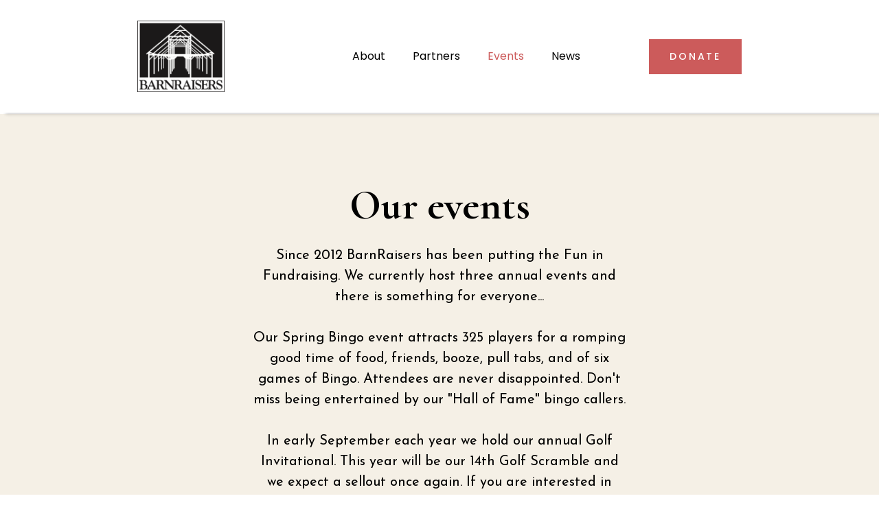

--- FILE ---
content_type: text/html; charset=utf-8
request_url: https://www.barnraisersindiana.com/events
body_size: 4683
content:
<!DOCTYPE html><!-- Last Published: Mon Jan 19 2026 14:33:04 GMT+0000 (Coordinated Universal Time) --><html data-wf-domain="www.barnraisersindiana.com" data-wf-page="65f96fd424081feeb1e39ea6" data-wf-site="65d7ecf3d1fd234978f7dc09" lang="en"><head><meta charset="utf-8"/><title>Get Involved - BarnRaisers Events</title><meta content="We have exciting events planned. Since 2012, BarnRaisers has raised and donated in excess of $1.1M dollars to over 50 charities in Indiana and orphanages/schools around the globe." name="description"/><meta content="Get Involved - BarnRaisers Events" property="og:title"/><meta content="We have exciting events planned. Since 2012, BarnRaisers has raised and donated in excess of $1.1M dollars to over 50 charities in Indiana and orphanages/schools around the globe." property="og:description"/><meta content="https://assets-global.website-files.com/65d7ecf3d1fd234978f7dc09/65dce027711b648fd1ccd77f_Barnraisers%20logo.png" property="og:image"/><meta content="Get Involved - BarnRaisers Events" property="twitter:title"/><meta content="We have exciting events planned. Since 2012, BarnRaisers has raised and donated in excess of $1.1M dollars to over 50 charities in Indiana and orphanages/schools around the globe." property="twitter:description"/><meta content="https://assets-global.website-files.com/65d7ecf3d1fd234978f7dc09/65dce027711b648fd1ccd77f_Barnraisers%20logo.png" property="twitter:image"/><meta property="og:type" content="website"/><meta content="summary_large_image" name="twitter:card"/><meta content="width=device-width, initial-scale=1" name="viewport"/><link href="https://cdn.prod.website-files.com/65d7ecf3d1fd234978f7dc09/css/barnraisers.webflow.shared.82b05a9bb.css" rel="stylesheet" type="text/css" integrity="sha384-grBam7G8wzS99T3Zf/mm928sUZDCJufi1ExBGyJlcSG6CnM5J9ucWgUMtcEVGokr" crossorigin="anonymous"/><link href="https://fonts.googleapis.com" rel="preconnect"/><link href="https://fonts.gstatic.com" rel="preconnect" crossorigin="anonymous"/><script src="https://ajax.googleapis.com/ajax/libs/webfont/1.6.26/webfont.js" type="text/javascript"></script><script type="text/javascript">WebFont.load({  google: {    families: ["Josefin Sans:regular,500,600,700","Cormorant:regular,500,600,700","Poppins:regular,500,600,700"]  }});</script><script type="text/javascript">!function(o,c){var n=c.documentElement,t=" w-mod-";n.className+=t+"js",("ontouchstart"in o||o.DocumentTouch&&c instanceof DocumentTouch)&&(n.className+=t+"touch")}(window,document);</script><link href="https://cdn.prod.website-files.com/65d7ecf3d1fd234978f7dc09/65e630099b70dbfc46dafc6b_BarnRaisers_cropped-removebg-preview.png" rel="shortcut icon" type="image/x-icon"/><link href="https://cdn.prod.website-files.com/65d7ecf3d1fd234978f7dc09/65e62ffb41b0bdfcd0b00de0_BarnRaisers_cropped-removebg-preview.png" rel="apple-touch-icon"/></head><body><section class="banner-section"><div data-animation="default" data-collapse="medium" data-duration="400" data-easing="ease" data-easing2="ease" role="banner" class="navbar w-nav"><div class="large-container w-container"><div class="nav-area"><a href="/" id="w-node-a0acbb3f-6c3a-794f-4231-fa2afb3f88d5-fb3f88d2" class="brand w-nav-brand"><img src="https://cdn.prod.website-files.com/65d7ecf3d1fd234978f7dc09/65dce027711b648fd1ccd77f_Barnraisers%20logo.png" loading="lazy" width="127" sizes="127px" alt="" srcset="https://cdn.prod.website-files.com/65d7ecf3d1fd234978f7dc09/65dce027711b648fd1ccd77f_Barnraisers%20logo-p-500.png 500w, https://cdn.prod.website-files.com/65d7ecf3d1fd234978f7dc09/65dce027711b648fd1ccd77f_Barnraisers%20logo-p-800.png 800w, https://cdn.prod.website-files.com/65d7ecf3d1fd234978f7dc09/65dce027711b648fd1ccd77f_Barnraisers%20logo-p-1080.png 1080w, https://cdn.prod.website-files.com/65d7ecf3d1fd234978f7dc09/65dce027711b648fd1ccd77f_Barnraisers%20logo.png 1473w" class="image"/></a><div class="nav-menu"><a href="/about-us" class="nav-link w-nav-link">About</a><a href="/partners" class="nav-link w-nav-link">Partners</a><a href="/events" aria-current="page" class="nav-link w-nav-link w--current">Events</a><a href="/news" class="nav-link news w-nav-link">News</a></div><nav role="navigation" id="w-node-a0acbb3f-6c3a-794f-4231-fa2afb3f88d7-fb3f88d2" class="nav-menu button-right w-nav-menu"><a href="/about-us" class="nav-link visible-mobile w-nav-link">About</a><a href="/partners" class="nav-link visible-mobile w-nav-link">Partners</a><a href="/events" aria-current="page" class="nav-link visible-mobile w-nav-link w--current">Events</a><a href="/news" class="nav-link visible-mobile w-nav-link">News</a><div class="nav-button-area mobile"><a href="https://www.paypal.com/donate?hosted_button_id=JNHNJPBJ6P59U" target="_blank" class="nav-button w-inline-block"><div>Donate</div></a></div></nav><div id="w-node-a0acbb3f-6c3a-794f-4231-fa2afb3f88f5-fb3f88d2" class="nav-menu-button w-nav-button"><div class="icon w-icon-nav-menu"></div></div></div></div></div></section><div class="join-us-section"><div class="regular-container w-container"><div class="join-us-content-wrap"><h2 class="join-us-title">Our events</h2><p class="join-us-text">Since 2012 BarnRaisers has been putting the Fun in Fundraising. We currently host three annual events and there is something for everyone... <br/>‍<br/>Our Spring Bingo event attracts 325 players for a romping good time of food, friends, booze, pull tabs, and of six games of Bingo. Attendees are never disappointed. Don&#x27;t miss being entertained by our &quot;Hall of Fame&quot; bingo callers.<br/>‍<br/>In early September each year we hold our annual Golf Invitational. This year will be our 14th Golf Scramble and we expect a sellout once again. If you are interested in entering a team, make sure you register quickly to secure a spot for your group.<br/><br/>Our newest Fall event is a old fashion BBQ competition and family day celebrating the life of Andrew Habel. This event has been incredibly popular. It is a fun day for parents and kids alike. Bring your family and join the party!<br/>‍<br/>We cordially invite you to attend one of our fundraising events or contact us to learn more about sponsorship opportunities.<br/></p></div></div></div><section class="event-post-section"><div class="regular-container w-container"><div><div class="w-dyn-list"><div role="list" class="w-dyn-items"><div role="listitem" class="w-dyn-item"><div data-w-id="48ab0f46-9b68-aa43-16ba-b94557e75335" style="opacity:0" class="event-wrap"><div class="w-layout-grid event-grid"><a href="/event-post/bingo-night-2024" class="event-feature-image-link w-inline-block"><img alt="Event Feature Image" loading="lazy" src="https://cdn.prod.website-files.com/65d7ecf3d1fd234978f7dc74/67f69b70e8616a3b7ffeec08_BINGO%20night%202025.png" sizes="(max-width: 767px) 100vw, (max-width: 991px) 728px, 940px" srcset="https://cdn.prod.website-files.com/65d7ecf3d1fd234978f7dc74/67f69b70e8616a3b7ffeec08_BINGO%20night%202025-p-500.png 500w, https://cdn.prod.website-files.com/65d7ecf3d1fd234978f7dc74/67f69b70e8616a3b7ffeec08_BINGO%20night%202025-p-800.png 800w, https://cdn.prod.website-files.com/65d7ecf3d1fd234978f7dc74/67f69b70e8616a3b7ffeec08_BINGO%20night%202025-p-1080.png 1080w, https://cdn.prod.website-files.com/65d7ecf3d1fd234978f7dc74/67f69b70e8616a3b7ffeec08_BINGO%20night%202025-p-1600.png 1600w, https://cdn.prod.website-files.com/65d7ecf3d1fd234978f7dc74/67f69b70e8616a3b7ffeec08_BINGO%20night%202025-p-2000.png 2000w, https://cdn.prod.website-files.com/65d7ecf3d1fd234978f7dc74/67f69b70e8616a3b7ffeec08_BINGO%20night%202025.png 2162w" class="event-feature-image"/></a><div id="w-node-c79fe58c-b2ec-355c-3e6a-0f9a5511adc2-b1e39ea6"><p class="event-date">March 13, 2026</p><div class="event-title-wrap"><a href="/event-post/bingo-night-2024" class="event-title-link">Bingo Night 2026</a><div class="event-partners w-dyn-list"><div role="list" class="collection-list-3 w-dyn-items w-row"><div role="listitem" class="w-dyn-item w-col w-col-3"><img src="https://cdn.prod.website-files.com/65d7ecf3d1fd234978f7dc74/696e436a66f27eccdfd6897b_3K%20Champions%20Academy%20.png" loading="lazy" alt=""/></div><div role="listitem" class="w-dyn-item w-col w-col-3"><img src="https://cdn.prod.website-files.com/65d7ecf3d1fd234978f7dc74/696e429b3dbef4c796d36bc3_Image.png" loading="lazy" alt=""/></div><div role="listitem" class="w-dyn-item w-col w-col-3"><img src="https://cdn.prod.website-files.com/65d7ecf3d1fd234978f7dc74/696e43d27a1d70b2145c6889_TEAM%20LOGO.png" loading="lazy" alt=""/></div></div></div><p class="paragraph-2">Join us for our annual Bingo Night! We&#x27;re excited to welcome over 325 participants to carry on our favorite tradition — supporting kids together. Let&#x27;s do this!</p><a href="/event-post/bingo-night-2024" class="secondary-button events w-inline-block"><div>See details</div></a></div></div></div></div></div></div></div></div></div></section><section class="contact-section"><div class="regular-container w-container"><div class="contact-grid-area"><div class="w-layout-grid contact-grid"><div class="contact-content-wrap"><div id="w-node-bdd22d95-1641-8be6-ca6c-6ac6c63b898c-b1e39ea6" class="section-content-area"><div class="section-sub-title-wrap"><p class="section-sub-title">Contact Us</p><div class="section-underline"></div><div class="section-straight-line"><div class="section-rectangle"></div></div></div></div><div class="section-title-wrap"><h2 class="section-title">Get Blessed With Us</h2><p class="section-sub-content">Thank you to all the faithful god lovers. You&#x27;ll have motivation to keep my love for god is alive. Leave a mail &amp; keep in touch with us.</p></div><div class="contact-point-area"><div class="contact-point-wrap"><div class="contact-image-wrap"><img src="https://cdn.prod.website-files.com/65d7ecf3d1fd234978f7dc09/65d7ecf3d1fd234978f7dd05_contact-01.svg" loading="lazy" alt="Location Image" class="contact-category-icon"/></div><p class="contact-content">88 street,brooklyn, USA</p></div><div class="contact-point-wrap"><div class="contact-image-wrap"><img src="https://cdn.prod.website-files.com/65d7ecf3d1fd234978f7dc09/65d7ecf3d1fd234978f7dd06_contact-02.svg" loading="lazy" alt="Contact Image" class="contact-category-icon"/></div><a href="tel:123456789" class="contact-content contact-link">(123 456 789)</a></div><div class="contact-point-wrap"><div class="contact-image-wrap"><img src="https://cdn.prod.website-files.com/65d7ecf3d1fd234978f7dc09/65d7ecf3d1fd234978f7dd07_contact-03.svg" loading="lazy" alt="Message Image" class="contact-category-icon"/></div><a href="mailto:donate@godsgrace.com" class="contact-content contact-link">Donate@godsgrace.com</a></div></div></div><div id="w-node-bdd22d95-1641-8be6-ca6c-6ac6c63b89a8-b1e39ea6" class="contact-form-area"><div class="contact-form-block w-form"><form id="email-form" name="email-form" data-name="Email Form" method="get" class="contact-form" data-wf-page-id="65f96fd424081feeb1e39ea6" data-wf-element-id="bdd22d95-1641-8be6-ca6c-6ac6c63b89aa"><div class="contact-form-wrap"><div class="conatct-form-label-wrap"><label for="name">Your Name</label><input class="contact-form-input w-input" maxlength="256" name="name" data-name="Name" placeholder="Full name" type="text" id="name" required=""/></div><div class="conatct-form-label-wrap"><label for="Email">Email</label><input class="contact-form-input w-input" maxlength="256" name="Email" data-name="Email" placeholder="Donate@organia.com" type="email" id="Email"/></div></div><div class="contact-form-wrap"><div class="conatct-form-label-wrap"><label for="Phone-Number">Phone Number</label><input class="contact-form-input w-input" maxlength="256" name="Phone-Number" data-name="Phone Number" placeholder="(123 456 789)" type="tel" id="Phone-Number"/></div><div class="conatct-form-label-wrap"><label for="Subject">Subject</label><input class="contact-form-input w-input" maxlength="256" name="Subject" data-name="Subject" placeholder="Our Church" type="text" id="Subject"/></div></div><div class="contact-form-wrap"><div class="conatct-form-label-wrap"><label for="field">Message</label><textarea placeholder="Type your message here ..." maxlength="5000" id="field" name="field" data-name="Field" class="contact-form-input contact-form-text-area w-input"></textarea></div></div><div class="form-button-wrap"><input type="submit" data-wait="Please wait..." class="default-button contact-button w-button" value="Send"/></div></form><div class="success-message w-form-done"><div>Thank you! Your submission has been received!</div></div><div class="error-message w-form-fail"><div>Oops! Something went wrong while submitting the form.</div></div></div></div></div></div></div></section><div class="footer-section"><div class="regular-container w-container"><div class="footer-area"><div class="w-layout-grid footer-grid"><div id="w-node-_8474c563-5773-507f-16df-912ff89be5a1-634083dd" class="footer-info-widget"><div data-w-id="8474c563-5773-507f-16df-912ff89be5a2" class="footer-top-wrap"><a href="/" class="footer-brand w-inline-block"><img src="https://cdn.prod.website-files.com/65d7ecf3d1fd234978f7dc09/65dce027711b648fd1ccd77f_Barnraisers%20logo.png" loading="lazy" sizes="(max-width: 767px) 100vw, (max-width: 991px) 728px, 940px" srcset="https://cdn.prod.website-files.com/65d7ecf3d1fd234978f7dc09/65dce027711b648fd1ccd77f_Barnraisers%20logo-p-500.png 500w, https://cdn.prod.website-files.com/65d7ecf3d1fd234978f7dc09/65dce027711b648fd1ccd77f_Barnraisers%20logo-p-800.png 800w, https://cdn.prod.website-files.com/65d7ecf3d1fd234978f7dc09/65dce027711b648fd1ccd77f_Barnraisers%20logo-p-1080.png 1080w, https://cdn.prod.website-files.com/65d7ecf3d1fd234978f7dc09/65dce027711b648fd1ccd77f_Barnraisers%20logo.png 1473w" alt="" class="image-2"/></a><p class="footer-info-content">BarnRaisers has distributed approximately $1.3M<br/>for children&#x27;s causes. Support our efforts!</p><div class="footer-social-wrap"><a href="https://www.instagram.com/" target="_blank" class="footer-social-link-block w-inline-block"><img src="https://cdn.prod.website-files.com/65d7ecf3d1fd234978f7dc09/65d7ecf3d1fd234978f7dc84_social-icon-1.svg" loading="lazy" alt="Social Media Image"/></a><a href="https://www.facebook.com/" target="_blank" class="footer-social-link-block w-inline-block"><img src="https://cdn.prod.website-files.com/65d7ecf3d1fd234978f7dc09/65d7ecf3d1fd234978f7dc85_social-icon-2.svg" loading="lazy" alt="Social Media Image"/></a><a href="https://www.linkedin.com/" target="_blank" class="footer-social-link-block w-inline-block"><img src="https://cdn.prod.website-files.com/65d7ecf3d1fd234978f7dc09/65d7ecf3d1fd234978f7dc87_social-icon-4.svg" loading="lazy" alt="Social Media Image"/></a></div></div></div></div></div><p data-w-id="8474c563-5773-507f-16df-912ff89be5c0" class="copyright-content">Copyright © BarnRaisers of Indiana</p></div></div><script src="https://d3e54v103j8qbb.cloudfront.net/js/jquery-3.5.1.min.dc5e7f18c8.js?site=65d7ecf3d1fd234978f7dc09" type="text/javascript" integrity="sha256-9/aliU8dGd2tb6OSsuzixeV4y/faTqgFtohetphbbj0=" crossorigin="anonymous"></script><script src="https://cdn.prod.website-files.com/65d7ecf3d1fd234978f7dc09/js/webflow.schunk.36b8fb49256177c8.js" type="text/javascript" integrity="sha384-4abIlA5/v7XaW1HMXKBgnUuhnjBYJ/Z9C1OSg4OhmVw9O3QeHJ/qJqFBERCDPv7G" crossorigin="anonymous"></script><script src="https://cdn.prod.website-files.com/65d7ecf3d1fd234978f7dc09/js/webflow.schunk.a44aa26faadc0875.js" type="text/javascript" integrity="sha384-YBt5BSeyeTgRNAZY2e5IVmhB52iI25ixCqGF54rukg/8kziz4S0bx+xrRcNlKdhL" crossorigin="anonymous"></script><script src="https://cdn.prod.website-files.com/65d7ecf3d1fd234978f7dc09/js/webflow.schunk.b4435221be879eb3.js" type="text/javascript" integrity="sha384-e5oAn9tYTxmdHrtX1nsgNDcitBJ2ishEdQmTOm+Db7NHPrrwirc4vmOKV+Yu54ZV" crossorigin="anonymous"></script><script src="https://cdn.prod.website-files.com/65d7ecf3d1fd234978f7dc09/js/webflow.1b47de7b.ec453167d54793c0.js" type="text/javascript" integrity="sha384-PbOiLX/+UBL/+/fGi4XUwS9KaBYTScaotEky13ov3yQ2JgNyy/ubuaVMOvirpSGB" crossorigin="anonymous"></script></body></html>

--- FILE ---
content_type: text/css
request_url: https://cdn.prod.website-files.com/65d7ecf3d1fd234978f7dc09/css/barnraisers.webflow.shared.82b05a9bb.css
body_size: 32427
content:
html {
  -webkit-text-size-adjust: 100%;
  -ms-text-size-adjust: 100%;
  font-family: sans-serif;
}

body {
  margin: 0;
}

article, aside, details, figcaption, figure, footer, header, hgroup, main, menu, nav, section, summary {
  display: block;
}

audio, canvas, progress, video {
  vertical-align: baseline;
  display: inline-block;
}

audio:not([controls]) {
  height: 0;
  display: none;
}

[hidden], template {
  display: none;
}

a {
  background-color: #0000;
}

a:active, a:hover {
  outline: 0;
}

abbr[title] {
  border-bottom: 1px dotted;
}

b, strong {
  font-weight: bold;
}

dfn {
  font-style: italic;
}

h1 {
  margin: .67em 0;
  font-size: 2em;
}

mark {
  color: #000;
  background: #ff0;
}

small {
  font-size: 80%;
}

sub, sup {
  vertical-align: baseline;
  font-size: 75%;
  line-height: 0;
  position: relative;
}

sup {
  top: -.5em;
}

sub {
  bottom: -.25em;
}

img {
  border: 0;
}

svg:not(:root) {
  overflow: hidden;
}

hr {
  box-sizing: content-box;
  height: 0;
}

pre {
  overflow: auto;
}

code, kbd, pre, samp {
  font-family: monospace;
  font-size: 1em;
}

button, input, optgroup, select, textarea {
  color: inherit;
  font: inherit;
  margin: 0;
}

button {
  overflow: visible;
}

button, select {
  text-transform: none;
}

button, html input[type="button"], input[type="reset"] {
  -webkit-appearance: button;
  cursor: pointer;
}

button[disabled], html input[disabled] {
  cursor: default;
}

button::-moz-focus-inner, input::-moz-focus-inner {
  border: 0;
  padding: 0;
}

input {
  line-height: normal;
}

input[type="checkbox"], input[type="radio"] {
  box-sizing: border-box;
  padding: 0;
}

input[type="number"]::-webkit-inner-spin-button, input[type="number"]::-webkit-outer-spin-button {
  height: auto;
}

input[type="search"] {
  -webkit-appearance: none;
}

input[type="search"]::-webkit-search-cancel-button, input[type="search"]::-webkit-search-decoration {
  -webkit-appearance: none;
}

legend {
  border: 0;
  padding: 0;
}

textarea {
  overflow: auto;
}

optgroup {
  font-weight: bold;
}

table {
  border-collapse: collapse;
  border-spacing: 0;
}

td, th {
  padding: 0;
}

@font-face {
  font-family: webflow-icons;
  src: url("[data-uri]") format("truetype");
  font-weight: normal;
  font-style: normal;
}

[class^="w-icon-"], [class*=" w-icon-"] {
  speak: none;
  font-variant: normal;
  text-transform: none;
  -webkit-font-smoothing: antialiased;
  -moz-osx-font-smoothing: grayscale;
  font-style: normal;
  font-weight: normal;
  line-height: 1;
  font-family: webflow-icons !important;
}

.w-icon-slider-right:before {
  content: "";
}

.w-icon-slider-left:before {
  content: "";
}

.w-icon-nav-menu:before {
  content: "";
}

.w-icon-arrow-down:before, .w-icon-dropdown-toggle:before {
  content: "";
}

.w-icon-file-upload-remove:before {
  content: "";
}

.w-icon-file-upload-icon:before {
  content: "";
}

* {
  box-sizing: border-box;
}

html {
  height: 100%;
}

body {
  color: #333;
  background-color: #fff;
  min-height: 100%;
  margin: 0;
  font-family: Arial, sans-serif;
  font-size: 14px;
  line-height: 20px;
}

img {
  vertical-align: middle;
  max-width: 100%;
  display: inline-block;
}

html.w-mod-touch * {
  background-attachment: scroll !important;
}

.w-block {
  display: block;
}

.w-inline-block {
  max-width: 100%;
  display: inline-block;
}

.w-clearfix:before, .w-clearfix:after {
  content: " ";
  grid-area: 1 / 1 / 2 / 2;
  display: table;
}

.w-clearfix:after {
  clear: both;
}

.w-hidden {
  display: none;
}

.w-button {
  color: #fff;
  line-height: inherit;
  cursor: pointer;
  background-color: #3898ec;
  border: 0;
  border-radius: 0;
  padding: 9px 15px;
  text-decoration: none;
  display: inline-block;
}

input.w-button {
  -webkit-appearance: button;
}

html[data-w-dynpage] [data-w-cloak] {
  color: #0000 !important;
}

.w-code-block {
  margin: unset;
}

pre.w-code-block code {
  all: inherit;
}

.w-optimization {
  display: contents;
}

.w-webflow-badge, .w-webflow-badge > img {
  box-sizing: unset;
  width: unset;
  height: unset;
  max-height: unset;
  max-width: unset;
  min-height: unset;
  min-width: unset;
  margin: unset;
  padding: unset;
  float: unset;
  clear: unset;
  border: unset;
  border-radius: unset;
  background: unset;
  background-image: unset;
  background-position: unset;
  background-size: unset;
  background-repeat: unset;
  background-origin: unset;
  background-clip: unset;
  background-attachment: unset;
  background-color: unset;
  box-shadow: unset;
  transform: unset;
  direction: unset;
  font-family: unset;
  font-weight: unset;
  color: unset;
  font-size: unset;
  line-height: unset;
  font-style: unset;
  font-variant: unset;
  text-align: unset;
  letter-spacing: unset;
  -webkit-text-decoration: unset;
  text-decoration: unset;
  text-indent: unset;
  text-transform: unset;
  list-style-type: unset;
  text-shadow: unset;
  vertical-align: unset;
  cursor: unset;
  white-space: unset;
  word-break: unset;
  word-spacing: unset;
  word-wrap: unset;
  transition: unset;
}

.w-webflow-badge {
  white-space: nowrap;
  cursor: pointer;
  box-shadow: 0 0 0 1px #0000001a, 0 1px 3px #0000001a;
  visibility: visible !important;
  opacity: 1 !important;
  z-index: 2147483647 !important;
  color: #aaadb0 !important;
  overflow: unset !important;
  background-color: #fff !important;
  border-radius: 3px !important;
  width: auto !important;
  height: auto !important;
  margin: 0 !important;
  padding: 6px !important;
  font-size: 12px !important;
  line-height: 14px !important;
  text-decoration: none !important;
  display: inline-block !important;
  position: fixed !important;
  inset: auto 12px 12px auto !important;
  transform: none !important;
}

.w-webflow-badge > img {
  position: unset;
  visibility: unset !important;
  opacity: 1 !important;
  vertical-align: middle !important;
  display: inline-block !important;
}

h1, h2, h3, h4, h5, h6 {
  margin-bottom: 10px;
  font-weight: bold;
}

h1 {
  margin-top: 20px;
  font-size: 38px;
  line-height: 44px;
}

h2 {
  margin-top: 20px;
  font-size: 32px;
  line-height: 36px;
}

h3 {
  margin-top: 20px;
  font-size: 24px;
  line-height: 30px;
}

h4 {
  margin-top: 10px;
  font-size: 18px;
  line-height: 24px;
}

h5 {
  margin-top: 10px;
  font-size: 14px;
  line-height: 20px;
}

h6 {
  margin-top: 10px;
  font-size: 12px;
  line-height: 18px;
}

p {
  margin-top: 0;
  margin-bottom: 10px;
}

blockquote {
  border-left: 5px solid #e2e2e2;
  margin: 0 0 10px;
  padding: 10px 20px;
  font-size: 18px;
  line-height: 22px;
}

figure {
  margin: 0 0 10px;
}

figcaption {
  text-align: center;
  margin-top: 5px;
}

ul, ol {
  margin-top: 0;
  margin-bottom: 10px;
  padding-left: 40px;
}

.w-list-unstyled {
  padding-left: 0;
  list-style: none;
}

.w-embed:before, .w-embed:after {
  content: " ";
  grid-area: 1 / 1 / 2 / 2;
  display: table;
}

.w-embed:after {
  clear: both;
}

.w-video {
  width: 100%;
  padding: 0;
  position: relative;
}

.w-video iframe, .w-video object, .w-video embed {
  border: none;
  width: 100%;
  height: 100%;
  position: absolute;
  top: 0;
  left: 0;
}

fieldset {
  border: 0;
  margin: 0;
  padding: 0;
}

button, [type="button"], [type="reset"] {
  cursor: pointer;
  -webkit-appearance: button;
  border: 0;
}

.w-form {
  margin: 0 0 15px;
}

.w-form-done {
  text-align: center;
  background-color: #ddd;
  padding: 20px;
  display: none;
}

.w-form-fail {
  background-color: #ffdede;
  margin-top: 10px;
  padding: 10px;
  display: none;
}

label {
  margin-bottom: 5px;
  font-weight: bold;
  display: block;
}

.w-input, .w-select {
  color: #333;
  vertical-align: middle;
  background-color: #fff;
  border: 1px solid #ccc;
  width: 100%;
  height: 38px;
  margin-bottom: 10px;
  padding: 8px 12px;
  font-size: 14px;
  line-height: 1.42857;
  display: block;
}

.w-input::placeholder, .w-select::placeholder {
  color: #999;
}

.w-input:focus, .w-select:focus {
  border-color: #3898ec;
  outline: 0;
}

.w-input[disabled], .w-select[disabled], .w-input[readonly], .w-select[readonly], fieldset[disabled] .w-input, fieldset[disabled] .w-select {
  cursor: not-allowed;
}

.w-input[disabled]:not(.w-input-disabled), .w-select[disabled]:not(.w-input-disabled), .w-input[readonly], .w-select[readonly], fieldset[disabled]:not(.w-input-disabled) .w-input, fieldset[disabled]:not(.w-input-disabled) .w-select {
  background-color: #eee;
}

textarea.w-input, textarea.w-select {
  height: auto;
}

.w-select {
  background-color: #f3f3f3;
}

.w-select[multiple] {
  height: auto;
}

.w-form-label {
  cursor: pointer;
  margin-bottom: 0;
  font-weight: normal;
  display: inline-block;
}

.w-radio {
  margin-bottom: 5px;
  padding-left: 20px;
  display: block;
}

.w-radio:before, .w-radio:after {
  content: " ";
  grid-area: 1 / 1 / 2 / 2;
  display: table;
}

.w-radio:after {
  clear: both;
}

.w-radio-input {
  float: left;
  margin: 3px 0 0 -20px;
  line-height: normal;
}

.w-file-upload {
  margin-bottom: 10px;
  display: block;
}

.w-file-upload-input {
  opacity: 0;
  z-index: -100;
  width: .1px;
  height: .1px;
  position: absolute;
  overflow: hidden;
}

.w-file-upload-default, .w-file-upload-uploading, .w-file-upload-success {
  color: #333;
  display: inline-block;
}

.w-file-upload-error {
  margin-top: 10px;
  display: block;
}

.w-file-upload-default.w-hidden, .w-file-upload-uploading.w-hidden, .w-file-upload-error.w-hidden, .w-file-upload-success.w-hidden {
  display: none;
}

.w-file-upload-uploading-btn {
  cursor: pointer;
  background-color: #fafafa;
  border: 1px solid #ccc;
  margin: 0;
  padding: 8px 12px;
  font-size: 14px;
  font-weight: normal;
  display: flex;
}

.w-file-upload-file {
  background-color: #fafafa;
  border: 1px solid #ccc;
  flex-grow: 1;
  justify-content: space-between;
  margin: 0;
  padding: 8px 9px 8px 11px;
  display: flex;
}

.w-file-upload-file-name {
  font-size: 14px;
  font-weight: normal;
  display: block;
}

.w-file-remove-link {
  cursor: pointer;
  width: auto;
  height: auto;
  margin-top: 3px;
  margin-left: 10px;
  padding: 3px;
  display: block;
}

.w-icon-file-upload-remove {
  margin: auto;
  font-size: 10px;
}

.w-file-upload-error-msg {
  color: #ea384c;
  padding: 2px 0;
  display: inline-block;
}

.w-file-upload-info {
  padding: 0 12px;
  line-height: 38px;
  display: inline-block;
}

.w-file-upload-label {
  cursor: pointer;
  background-color: #fafafa;
  border: 1px solid #ccc;
  margin: 0;
  padding: 8px 12px;
  font-size: 14px;
  font-weight: normal;
  display: inline-block;
}

.w-icon-file-upload-icon, .w-icon-file-upload-uploading {
  width: 20px;
  margin-right: 8px;
  display: inline-block;
}

.w-icon-file-upload-uploading {
  height: 20px;
}

.w-container {
  max-width: 940px;
  margin-left: auto;
  margin-right: auto;
}

.w-container:before, .w-container:after {
  content: " ";
  grid-area: 1 / 1 / 2 / 2;
  display: table;
}

.w-container:after {
  clear: both;
}

.w-container .w-row {
  margin-left: -10px;
  margin-right: -10px;
}

.w-row:before, .w-row:after {
  content: " ";
  grid-area: 1 / 1 / 2 / 2;
  display: table;
}

.w-row:after {
  clear: both;
}

.w-row .w-row {
  margin-left: 0;
  margin-right: 0;
}

.w-col {
  float: left;
  width: 100%;
  min-height: 1px;
  padding-left: 10px;
  padding-right: 10px;
  position: relative;
}

.w-col .w-col {
  padding-left: 0;
  padding-right: 0;
}

.w-col-1 {
  width: 8.33333%;
}

.w-col-2 {
  width: 16.6667%;
}

.w-col-3 {
  width: 25%;
}

.w-col-4 {
  width: 33.3333%;
}

.w-col-5 {
  width: 41.6667%;
}

.w-col-6 {
  width: 50%;
}

.w-col-7 {
  width: 58.3333%;
}

.w-col-8 {
  width: 66.6667%;
}

.w-col-9 {
  width: 75%;
}

.w-col-10 {
  width: 83.3333%;
}

.w-col-11 {
  width: 91.6667%;
}

.w-col-12 {
  width: 100%;
}

.w-hidden-main {
  display: none !important;
}

@media screen and (max-width: 991px) {
  .w-container {
    max-width: 728px;
  }

  .w-hidden-main {
    display: inherit !important;
  }

  .w-hidden-medium {
    display: none !important;
  }

  .w-col-medium-1 {
    width: 8.33333%;
  }

  .w-col-medium-2 {
    width: 16.6667%;
  }

  .w-col-medium-3 {
    width: 25%;
  }

  .w-col-medium-4 {
    width: 33.3333%;
  }

  .w-col-medium-5 {
    width: 41.6667%;
  }

  .w-col-medium-6 {
    width: 50%;
  }

  .w-col-medium-7 {
    width: 58.3333%;
  }

  .w-col-medium-8 {
    width: 66.6667%;
  }

  .w-col-medium-9 {
    width: 75%;
  }

  .w-col-medium-10 {
    width: 83.3333%;
  }

  .w-col-medium-11 {
    width: 91.6667%;
  }

  .w-col-medium-12 {
    width: 100%;
  }

  .w-col-stack {
    width: 100%;
    left: auto;
    right: auto;
  }
}

@media screen and (max-width: 767px) {
  .w-hidden-main, .w-hidden-medium {
    display: inherit !important;
  }

  .w-hidden-small {
    display: none !important;
  }

  .w-row, .w-container .w-row {
    margin-left: 0;
    margin-right: 0;
  }

  .w-col {
    width: 100%;
    left: auto;
    right: auto;
  }

  .w-col-small-1 {
    width: 8.33333%;
  }

  .w-col-small-2 {
    width: 16.6667%;
  }

  .w-col-small-3 {
    width: 25%;
  }

  .w-col-small-4 {
    width: 33.3333%;
  }

  .w-col-small-5 {
    width: 41.6667%;
  }

  .w-col-small-6 {
    width: 50%;
  }

  .w-col-small-7 {
    width: 58.3333%;
  }

  .w-col-small-8 {
    width: 66.6667%;
  }

  .w-col-small-9 {
    width: 75%;
  }

  .w-col-small-10 {
    width: 83.3333%;
  }

  .w-col-small-11 {
    width: 91.6667%;
  }

  .w-col-small-12 {
    width: 100%;
  }
}

@media screen and (max-width: 479px) {
  .w-container {
    max-width: none;
  }

  .w-hidden-main, .w-hidden-medium, .w-hidden-small {
    display: inherit !important;
  }

  .w-hidden-tiny {
    display: none !important;
  }

  .w-col {
    width: 100%;
  }

  .w-col-tiny-1 {
    width: 8.33333%;
  }

  .w-col-tiny-2 {
    width: 16.6667%;
  }

  .w-col-tiny-3 {
    width: 25%;
  }

  .w-col-tiny-4 {
    width: 33.3333%;
  }

  .w-col-tiny-5 {
    width: 41.6667%;
  }

  .w-col-tiny-6 {
    width: 50%;
  }

  .w-col-tiny-7 {
    width: 58.3333%;
  }

  .w-col-tiny-8 {
    width: 66.6667%;
  }

  .w-col-tiny-9 {
    width: 75%;
  }

  .w-col-tiny-10 {
    width: 83.3333%;
  }

  .w-col-tiny-11 {
    width: 91.6667%;
  }

  .w-col-tiny-12 {
    width: 100%;
  }
}

.w-widget {
  position: relative;
}

.w-widget-map {
  width: 100%;
  height: 400px;
}

.w-widget-map label {
  width: auto;
  display: inline;
}

.w-widget-map img {
  max-width: inherit;
}

.w-widget-map .gm-style-iw {
  text-align: center;
}

.w-widget-map .gm-style-iw > button {
  display: none !important;
}

.w-widget-twitter {
  overflow: hidden;
}

.w-widget-twitter-count-shim {
  vertical-align: top;
  text-align: center;
  background: #fff;
  border: 1px solid #758696;
  border-radius: 3px;
  width: 28px;
  height: 20px;
  display: inline-block;
  position: relative;
}

.w-widget-twitter-count-shim * {
  pointer-events: none;
  -webkit-user-select: none;
  user-select: none;
}

.w-widget-twitter-count-shim .w-widget-twitter-count-inner {
  text-align: center;
  color: #999;
  font-family: serif;
  font-size: 15px;
  line-height: 12px;
  position: relative;
}

.w-widget-twitter-count-shim .w-widget-twitter-count-clear {
  display: block;
  position: relative;
}

.w-widget-twitter-count-shim.w--large {
  width: 36px;
  height: 28px;
}

.w-widget-twitter-count-shim.w--large .w-widget-twitter-count-inner {
  font-size: 18px;
  line-height: 18px;
}

.w-widget-twitter-count-shim:not(.w--vertical) {
  margin-left: 5px;
  margin-right: 8px;
}

.w-widget-twitter-count-shim:not(.w--vertical).w--large {
  margin-left: 6px;
}

.w-widget-twitter-count-shim:not(.w--vertical):before, .w-widget-twitter-count-shim:not(.w--vertical):after {
  content: " ";
  pointer-events: none;
  border: solid #0000;
  width: 0;
  height: 0;
  position: absolute;
  top: 50%;
  left: 0;
}

.w-widget-twitter-count-shim:not(.w--vertical):before {
  border-width: 4px;
  border-color: #75869600 #5d6c7b #75869600 #75869600;
  margin-top: -4px;
  margin-left: -9px;
}

.w-widget-twitter-count-shim:not(.w--vertical).w--large:before {
  border-width: 5px;
  margin-top: -5px;
  margin-left: -10px;
}

.w-widget-twitter-count-shim:not(.w--vertical):after {
  border-width: 4px;
  border-color: #fff0 #fff #fff0 #fff0;
  margin-top: -4px;
  margin-left: -8px;
}

.w-widget-twitter-count-shim:not(.w--vertical).w--large:after {
  border-width: 5px;
  margin-top: -5px;
  margin-left: -9px;
}

.w-widget-twitter-count-shim.w--vertical {
  width: 61px;
  height: 33px;
  margin-bottom: 8px;
}

.w-widget-twitter-count-shim.w--vertical:before, .w-widget-twitter-count-shim.w--vertical:after {
  content: " ";
  pointer-events: none;
  border: solid #0000;
  width: 0;
  height: 0;
  position: absolute;
  top: 100%;
  left: 50%;
}

.w-widget-twitter-count-shim.w--vertical:before {
  border-width: 5px;
  border-color: #5d6c7b #75869600 #75869600;
  margin-left: -5px;
}

.w-widget-twitter-count-shim.w--vertical:after {
  border-width: 4px;
  border-color: #fff #fff0 #fff0;
  margin-left: -4px;
}

.w-widget-twitter-count-shim.w--vertical .w-widget-twitter-count-inner {
  font-size: 18px;
  line-height: 22px;
}

.w-widget-twitter-count-shim.w--vertical.w--large {
  width: 76px;
}

.w-background-video {
  color: #fff;
  height: 500px;
  position: relative;
  overflow: hidden;
}

.w-background-video > video {
  object-fit: cover;
  z-index: -100;
  background-position: 50%;
  background-size: cover;
  width: 100%;
  height: 100%;
  margin: auto;
  position: absolute;
  inset: -100%;
}

.w-background-video > video::-webkit-media-controls-start-playback-button {
  -webkit-appearance: none;
  display: none !important;
}

.w-background-video--control {
  background-color: #0000;
  padding: 0;
  position: absolute;
  bottom: 1em;
  right: 1em;
}

.w-background-video--control > [hidden] {
  display: none !important;
}

.w-slider {
  text-align: center;
  clear: both;
  -webkit-tap-highlight-color: #0000;
  tap-highlight-color: #0000;
  background: #ddd;
  height: 300px;
  position: relative;
}

.w-slider-mask {
  z-index: 1;
  white-space: nowrap;
  height: 100%;
  display: block;
  position: relative;
  left: 0;
  right: 0;
  overflow: hidden;
}

.w-slide {
  vertical-align: top;
  white-space: normal;
  text-align: left;
  width: 100%;
  height: 100%;
  display: inline-block;
  position: relative;
}

.w-slider-nav {
  z-index: 2;
  text-align: center;
  -webkit-tap-highlight-color: #0000;
  tap-highlight-color: #0000;
  height: 40px;
  margin: auto;
  padding-top: 10px;
  position: absolute;
  inset: auto 0 0;
}

.w-slider-nav.w-round > div {
  border-radius: 100%;
}

.w-slider-nav.w-num > div {
  font-size: inherit;
  line-height: inherit;
  width: auto;
  height: auto;
  padding: .2em .5em;
}

.w-slider-nav.w-shadow > div {
  box-shadow: 0 0 3px #3336;
}

.w-slider-nav-invert {
  color: #fff;
}

.w-slider-nav-invert > div {
  background-color: #2226;
}

.w-slider-nav-invert > div.w-active {
  background-color: #222;
}

.w-slider-dot {
  cursor: pointer;
  background-color: #fff6;
  width: 1em;
  height: 1em;
  margin: 0 3px .5em;
  transition: background-color .1s, color .1s;
  display: inline-block;
  position: relative;
}

.w-slider-dot.w-active {
  background-color: #fff;
}

.w-slider-dot:focus {
  outline: none;
  box-shadow: 0 0 0 2px #fff;
}

.w-slider-dot:focus.w-active {
  box-shadow: none;
}

.w-slider-arrow-left, .w-slider-arrow-right {
  cursor: pointer;
  color: #fff;
  -webkit-tap-highlight-color: #0000;
  tap-highlight-color: #0000;
  -webkit-user-select: none;
  user-select: none;
  width: 80px;
  margin: auto;
  font-size: 40px;
  position: absolute;
  inset: 0;
  overflow: hidden;
}

.w-slider-arrow-left [class^="w-icon-"], .w-slider-arrow-right [class^="w-icon-"], .w-slider-arrow-left [class*=" w-icon-"], .w-slider-arrow-right [class*=" w-icon-"] {
  position: absolute;
}

.w-slider-arrow-left:focus, .w-slider-arrow-right:focus {
  outline: 0;
}

.w-slider-arrow-left {
  z-index: 3;
  right: auto;
}

.w-slider-arrow-right {
  z-index: 4;
  left: auto;
}

.w-icon-slider-left, .w-icon-slider-right {
  width: 1em;
  height: 1em;
  margin: auto;
  inset: 0;
}

.w-slider-aria-label {
  clip: rect(0 0 0 0);
  border: 0;
  width: 1px;
  height: 1px;
  margin: -1px;
  padding: 0;
  position: absolute;
  overflow: hidden;
}

.w-slider-force-show {
  display: block !important;
}

.w-dropdown {
  text-align: left;
  z-index: 900;
  margin-left: auto;
  margin-right: auto;
  display: inline-block;
  position: relative;
}

.w-dropdown-btn, .w-dropdown-toggle, .w-dropdown-link {
  vertical-align: top;
  color: #222;
  text-align: left;
  white-space: nowrap;
  margin-left: auto;
  margin-right: auto;
  padding: 20px;
  text-decoration: none;
  position: relative;
}

.w-dropdown-toggle {
  -webkit-user-select: none;
  user-select: none;
  cursor: pointer;
  padding-right: 40px;
  display: inline-block;
}

.w-dropdown-toggle:focus {
  outline: 0;
}

.w-icon-dropdown-toggle {
  width: 1em;
  height: 1em;
  margin: auto 20px auto auto;
  position: absolute;
  top: 0;
  bottom: 0;
  right: 0;
}

.w-dropdown-list {
  background: #ddd;
  min-width: 100%;
  display: none;
  position: absolute;
}

.w-dropdown-list.w--open {
  display: block;
}

.w-dropdown-link {
  color: #222;
  padding: 10px 20px;
  display: block;
}

.w-dropdown-link.w--current {
  color: #0082f3;
}

.w-dropdown-link:focus {
  outline: 0;
}

@media screen and (max-width: 767px) {
  .w-nav-brand {
    padding-left: 10px;
  }
}

.w-lightbox-backdrop {
  cursor: auto;
  letter-spacing: normal;
  text-indent: 0;
  text-shadow: none;
  text-transform: none;
  visibility: visible;
  white-space: normal;
  word-break: normal;
  word-spacing: normal;
  word-wrap: normal;
  color: #fff;
  text-align: center;
  z-index: 2000;
  opacity: 0;
  -webkit-user-select: none;
  -moz-user-select: none;
  -webkit-tap-highlight-color: transparent;
  background: #000000e6;
  outline: 0;
  font-family: Helvetica Neue, Helvetica, Ubuntu, Segoe UI, Verdana, sans-serif;
  font-size: 17px;
  font-style: normal;
  font-weight: 300;
  line-height: 1.2;
  list-style: disc;
  position: fixed;
  inset: 0;
  -webkit-transform: translate(0);
}

.w-lightbox-backdrop, .w-lightbox-container {
  -webkit-overflow-scrolling: touch;
  height: 100%;
  overflow: auto;
}

.w-lightbox-content {
  height: 100vh;
  position: relative;
  overflow: hidden;
}

.w-lightbox-view {
  opacity: 0;
  width: 100vw;
  height: 100vh;
  position: absolute;
}

.w-lightbox-view:before {
  content: "";
  height: 100vh;
}

.w-lightbox-group, .w-lightbox-group .w-lightbox-view, .w-lightbox-group .w-lightbox-view:before {
  height: 86vh;
}

.w-lightbox-frame, .w-lightbox-view:before {
  vertical-align: middle;
  display: inline-block;
}

.w-lightbox-figure {
  margin: 0;
  position: relative;
}

.w-lightbox-group .w-lightbox-figure {
  cursor: pointer;
}

.w-lightbox-img {
  width: auto;
  max-width: none;
  height: auto;
}

.w-lightbox-image {
  float: none;
  max-width: 100vw;
  max-height: 100vh;
  display: block;
}

.w-lightbox-group .w-lightbox-image {
  max-height: 86vh;
}

.w-lightbox-caption {
  text-align: left;
  text-overflow: ellipsis;
  white-space: nowrap;
  background: #0006;
  padding: .5em 1em;
  position: absolute;
  bottom: 0;
  left: 0;
  right: 0;
  overflow: hidden;
}

.w-lightbox-embed {
  width: 100%;
  height: 100%;
  position: absolute;
  inset: 0;
}

.w-lightbox-control {
  cursor: pointer;
  background-position: center;
  background-repeat: no-repeat;
  background-size: 24px;
  width: 4em;
  transition: all .3s;
  position: absolute;
  top: 0;
}

.w-lightbox-left {
  background-image: url("[data-uri]");
  display: none;
  bottom: 0;
  left: 0;
}

.w-lightbox-right {
  background-image: url("[data-uri]");
  display: none;
  bottom: 0;
  right: 0;
}

.w-lightbox-close {
  background-image: url("[data-uri]");
  background-size: 18px;
  height: 2.6em;
  right: 0;
}

.w-lightbox-strip {
  white-space: nowrap;
  padding: 0 1vh;
  line-height: 0;
  position: absolute;
  bottom: 0;
  left: 0;
  right: 0;
  overflow: auto hidden;
}

.w-lightbox-item {
  box-sizing: content-box;
  cursor: pointer;
  width: 10vh;
  padding: 2vh 1vh;
  display: inline-block;
  -webkit-transform: translate3d(0, 0, 0);
}

.w-lightbox-active {
  opacity: .3;
}

.w-lightbox-thumbnail {
  background: #222;
  height: 10vh;
  position: relative;
  overflow: hidden;
}

.w-lightbox-thumbnail-image {
  position: absolute;
  top: 0;
  left: 0;
}

.w-lightbox-thumbnail .w-lightbox-tall {
  width: 100%;
  top: 50%;
  transform: translate(0, -50%);
}

.w-lightbox-thumbnail .w-lightbox-wide {
  height: 100%;
  left: 50%;
  transform: translate(-50%);
}

.w-lightbox-spinner {
  box-sizing: border-box;
  border: 5px solid #0006;
  border-radius: 50%;
  width: 40px;
  height: 40px;
  margin-top: -20px;
  margin-left: -20px;
  animation: .8s linear infinite spin;
  position: absolute;
  top: 50%;
  left: 50%;
}

.w-lightbox-spinner:after {
  content: "";
  border: 3px solid #0000;
  border-bottom-color: #fff;
  border-radius: 50%;
  position: absolute;
  inset: -4px;
}

.w-lightbox-hide {
  display: none;
}

.w-lightbox-noscroll {
  overflow: hidden;
}

@media (min-width: 768px) {
  .w-lightbox-content {
    height: 96vh;
    margin-top: 2vh;
  }

  .w-lightbox-view, .w-lightbox-view:before {
    height: 96vh;
  }

  .w-lightbox-group, .w-lightbox-group .w-lightbox-view, .w-lightbox-group .w-lightbox-view:before {
    height: 84vh;
  }

  .w-lightbox-image {
    max-width: 96vw;
    max-height: 96vh;
  }

  .w-lightbox-group .w-lightbox-image {
    max-width: 82.3vw;
    max-height: 84vh;
  }

  .w-lightbox-left, .w-lightbox-right {
    opacity: .5;
    display: block;
  }

  .w-lightbox-close {
    opacity: .8;
  }

  .w-lightbox-control:hover {
    opacity: 1;
  }
}

.w-lightbox-inactive, .w-lightbox-inactive:hover {
  opacity: 0;
}

.w-richtext:before, .w-richtext:after {
  content: " ";
  grid-area: 1 / 1 / 2 / 2;
  display: table;
}

.w-richtext:after {
  clear: both;
}

.w-richtext[contenteditable="true"]:before, .w-richtext[contenteditable="true"]:after {
  white-space: initial;
}

.w-richtext ol, .w-richtext ul {
  overflow: hidden;
}

.w-richtext .w-richtext-figure-selected.w-richtext-figure-type-video div:after, .w-richtext .w-richtext-figure-selected[data-rt-type="video"] div:after, .w-richtext .w-richtext-figure-selected.w-richtext-figure-type-image div, .w-richtext .w-richtext-figure-selected[data-rt-type="image"] div {
  outline: 2px solid #2895f7;
}

.w-richtext figure.w-richtext-figure-type-video > div:after, .w-richtext figure[data-rt-type="video"] > div:after {
  content: "";
  display: none;
  position: absolute;
  inset: 0;
}

.w-richtext figure {
  max-width: 60%;
  position: relative;
}

.w-richtext figure > div:before {
  cursor: default !important;
}

.w-richtext figure img {
  width: 100%;
}

.w-richtext figure figcaption.w-richtext-figcaption-placeholder {
  opacity: .6;
}

.w-richtext figure div {
  color: #0000;
  font-size: 0;
}

.w-richtext figure.w-richtext-figure-type-image, .w-richtext figure[data-rt-type="image"] {
  display: table;
}

.w-richtext figure.w-richtext-figure-type-image > div, .w-richtext figure[data-rt-type="image"] > div {
  display: inline-block;
}

.w-richtext figure.w-richtext-figure-type-image > figcaption, .w-richtext figure[data-rt-type="image"] > figcaption {
  caption-side: bottom;
  display: table-caption;
}

.w-richtext figure.w-richtext-figure-type-video, .w-richtext figure[data-rt-type="video"] {
  width: 60%;
  height: 0;
}

.w-richtext figure.w-richtext-figure-type-video iframe, .w-richtext figure[data-rt-type="video"] iframe {
  width: 100%;
  height: 100%;
  position: absolute;
  top: 0;
  left: 0;
}

.w-richtext figure.w-richtext-figure-type-video > div, .w-richtext figure[data-rt-type="video"] > div {
  width: 100%;
}

.w-richtext figure.w-richtext-align-center {
  clear: both;
  margin-left: auto;
  margin-right: auto;
}

.w-richtext figure.w-richtext-align-center.w-richtext-figure-type-image > div, .w-richtext figure.w-richtext-align-center[data-rt-type="image"] > div {
  max-width: 100%;
}

.w-richtext figure.w-richtext-align-normal {
  clear: both;
}

.w-richtext figure.w-richtext-align-fullwidth {
  text-align: center;
  clear: both;
  width: 100%;
  max-width: 100%;
  margin-left: auto;
  margin-right: auto;
  display: block;
}

.w-richtext figure.w-richtext-align-fullwidth > div {
  padding-bottom: inherit;
  display: inline-block;
}

.w-richtext figure.w-richtext-align-fullwidth > figcaption {
  display: block;
}

.w-richtext figure.w-richtext-align-floatleft {
  float: left;
  clear: none;
  margin-right: 15px;
}

.w-richtext figure.w-richtext-align-floatright {
  float: right;
  clear: none;
  margin-left: 15px;
}

.w-nav {
  z-index: 1000;
  background: #ddd;
  position: relative;
}

.w-nav:before, .w-nav:after {
  content: " ";
  grid-area: 1 / 1 / 2 / 2;
  display: table;
}

.w-nav:after {
  clear: both;
}

.w-nav-brand {
  float: left;
  color: #333;
  text-decoration: none;
  position: relative;
}

.w-nav-link {
  vertical-align: top;
  color: #222;
  text-align: left;
  margin-left: auto;
  margin-right: auto;
  padding: 20px;
  text-decoration: none;
  display: inline-block;
  position: relative;
}

.w-nav-link.w--current {
  color: #0082f3;
}

.w-nav-menu {
  float: right;
  position: relative;
}

[data-nav-menu-open] {
  text-align: center;
  background: #c8c8c8;
  min-width: 200px;
  position: absolute;
  top: 100%;
  left: 0;
  right: 0;
  overflow: visible;
  display: block !important;
}

.w--nav-link-open {
  display: block;
  position: relative;
}

.w-nav-overlay {
  width: 100%;
  display: none;
  position: absolute;
  top: 100%;
  left: 0;
  right: 0;
  overflow: hidden;
}

.w-nav-overlay [data-nav-menu-open] {
  top: 0;
}

.w-nav[data-animation="over-left"] .w-nav-overlay {
  width: auto;
}

.w-nav[data-animation="over-left"] .w-nav-overlay, .w-nav[data-animation="over-left"] [data-nav-menu-open] {
  z-index: 1;
  top: 0;
  right: auto;
}

.w-nav[data-animation="over-right"] .w-nav-overlay {
  width: auto;
}

.w-nav[data-animation="over-right"] .w-nav-overlay, .w-nav[data-animation="over-right"] [data-nav-menu-open] {
  z-index: 1;
  top: 0;
  left: auto;
}

.w-nav-button {
  float: right;
  cursor: pointer;
  -webkit-tap-highlight-color: #0000;
  tap-highlight-color: #0000;
  -webkit-user-select: none;
  user-select: none;
  padding: 18px;
  font-size: 24px;
  display: none;
  position: relative;
}

.w-nav-button:focus {
  outline: 0;
}

.w-nav-button.w--open {
  color: #fff;
  background-color: #c8c8c8;
}

.w-nav[data-collapse="all"] .w-nav-menu {
  display: none;
}

.w-nav[data-collapse="all"] .w-nav-button, .w--nav-dropdown-open, .w--nav-dropdown-toggle-open {
  display: block;
}

.w--nav-dropdown-list-open {
  position: static;
}

@media screen and (max-width: 991px) {
  .w-nav[data-collapse="medium"] .w-nav-menu {
    display: none;
  }

  .w-nav[data-collapse="medium"] .w-nav-button {
    display: block;
  }
}

@media screen and (max-width: 767px) {
  .w-nav[data-collapse="small"] .w-nav-menu {
    display: none;
  }

  .w-nav[data-collapse="small"] .w-nav-button {
    display: block;
  }

  .w-nav-brand {
    padding-left: 10px;
  }
}

@media screen and (max-width: 479px) {
  .w-nav[data-collapse="tiny"] .w-nav-menu {
    display: none;
  }

  .w-nav[data-collapse="tiny"] .w-nav-button {
    display: block;
  }
}

.w-tabs {
  position: relative;
}

.w-tabs:before, .w-tabs:after {
  content: " ";
  grid-area: 1 / 1 / 2 / 2;
  display: table;
}

.w-tabs:after {
  clear: both;
}

.w-tab-menu {
  position: relative;
}

.w-tab-link {
  vertical-align: top;
  text-align: left;
  cursor: pointer;
  color: #222;
  background-color: #ddd;
  padding: 9px 30px;
  text-decoration: none;
  display: inline-block;
  position: relative;
}

.w-tab-link.w--current {
  background-color: #c8c8c8;
}

.w-tab-link:focus {
  outline: 0;
}

.w-tab-content {
  display: block;
  position: relative;
  overflow: hidden;
}

.w-tab-pane {
  display: none;
  position: relative;
}

.w--tab-active {
  display: block;
}

@media screen and (max-width: 479px) {
  .w-tab-link {
    display: block;
  }
}

.w-ix-emptyfix:after {
  content: "";
}

@keyframes spin {
  0% {
    transform: rotate(0);
  }

  100% {
    transform: rotate(360deg);
  }
}

.w-dyn-empty {
  background-color: #ddd;
  padding: 10px;
}

.w-dyn-hide, .w-dyn-bind-empty, .w-condition-invisible {
  display: none !important;
}

.wf-layout-layout {
  display: grid;
}

:root {
  --primary-dark: #cc5b5b;
  --black: black;
  --white: white;
  --primary-cream: #f5f0e6;
  --light-background-2\<deleted\|variable-ba6c7afc\>: #ffd5c8;
  --white-background\<deleted\|variable-a94d84c9\>: #fff;
  --color-2\<deleted\|variable-a7e69f29-6533-d816-1599-eb11bb1bf6d1\>: white;
  --light-accent: #ffd5c8;
  --off-white-background\<deleted\|variable-ee9a817c-b717-7c94-366d-7982a26f0c45\>: #f5f0e6;
}

.w-layout-grid {
  grid-row-gap: 16px;
  grid-column-gap: 16px;
  grid-template-rows: auto auto;
  grid-template-columns: 1fr 1fr;
  grid-auto-columns: 1fr;
  display: grid;
}

.w-layout-blockcontainer {
  max-width: 940px;
  margin-left: auto;
  margin-right: auto;
  display: block;
}

@media screen and (max-width: 991px) {
  .w-layout-blockcontainer {
    max-width: 728px;
  }
}

@media screen and (max-width: 767px) {
  .w-layout-blockcontainer {
    max-width: none;
  }
}

body {
  color: var(--primary-dark);
  font-family: Josefin Sans, sans-serif;
  font-size: 20px;
  font-weight: 400;
  line-height: 1.5;
}

h1 {
  color: var(--black);
  margin-top: 10px;
  margin-bottom: 10px;
  font-family: Cormorant, sans-serif;
  font-size: 75px;
  font-weight: 700;
  line-height: 1.3;
}

h2 {
  color: var(--black);
  margin-top: 15px;
  margin-bottom: 10px;
  font-family: Cormorant, sans-serif;
  font-size: 65px;
  font-weight: 700;
  line-height: 1.3;
}

h3 {
  color: var(--black);
  margin-top: 20px;
  margin-bottom: 10px;
  font-family: Cormorant, sans-serif;
  font-size: 55px;
  font-weight: 700;
  line-height: 1.4;
}

h4 {
  color: var(--black);
  margin-top: 15px;
  margin-bottom: 10px;
  font-family: Cormorant, sans-serif;
  font-size: 45px;
  font-weight: 700;
  line-height: 1.4;
}

h5 {
  margin-top: 20px;
  margin-bottom: 10px;
  font-family: Cormorant, sans-serif;
  font-size: 35px;
  font-weight: 700;
  line-height: 1.5;
}

h6 {
  color: var(--black);
  margin-top: 20px;
  margin-bottom: 10px;
  font-family: Cormorant, sans-serif;
  font-size: 25px;
  font-weight: 700;
  line-height: 1.5;
}

p {
  color: var(--black);
  margin-bottom: 10px;
  font-size: 20px;
}

a {
  color: var(--black);
  text-decoration: none;
  transition: color .2s;
}

ul, ol {
  margin-top: 20px;
  margin-bottom: 30px;
  padding-left: 40px;
}

li {
  padding-top: 10px;
  padding-bottom: 10px;
  font-size: 20px;
}

img {
  max-width: 100%;
  display: inline-block;
}

label {
  color: var(--black);
  margin-bottom: 10px;
  font-family: Poppins, sans-serif;
  font-size: 18px;
  font-weight: 500;
  line-height: 1.5;
  display: block;
}

blockquote {
  border-left-color: var(--black);
  background-color: var(--black);
  color: #fff;
  text-align: center;
  background-image: url("https://cdn.prod.website-files.com/65d7ecf3d1fd234978f7dc09/65d7ecf3d1fd234978f7dc88_rectangle-decorative.png"), url("https://cdn.prod.website-files.com/65d7ecf3d1fd234978f7dc09/65d7ecf3d1fd234978f7dcb8_blockquote-decorative.svg");
  background-position: 110% 200%, -3% 0;
  background-repeat: no-repeat, no-repeat;
  background-size: 208px, auto;
  margin-top: 30px;
  margin-bottom: 35px;
  padding: 70px;
  font-family: Cormorant, sans-serif;
  font-size: 36px;
  font-weight: 400;
  line-height: 1.1;
}

figure {
  margin-bottom: 10px;
}

.nav-button {
  grid-column-gap: 25px;
  grid-row-gap: 25px;
  border: 1px none var(--black);
  background-color: var(--primary-dark);
  color: #fff;
  letter-spacing: .2em;
  text-transform: uppercase;
  align-items: center;
  padding: 15px 30px;
  font-family: Poppins, sans-serif;
  font-size: 14px;
  font-weight: 500;
  transition-property: all;
  display: flex;
}

.nav-button:hover {
  border-color: var(--white);
  background-color: var(--primary-dark);
  color: var(--white);
}

.button-line-break {
  background-color: #6b577c;
  width: 1px;
  min-width: 1px;
  height: 50px;
  min-height: 50px;
}

.button-line-break.small-line {
  height: 40px;
  min-height: 40px;
}

.style-guide-section {
  padding-top: 120px;
}

.style-guide-wrap, .style-guide-wrap.small-style-guide, .style-guide-wrap.medium-style-guide {
  margin-bottom: 120px;
}

.style-guide-grid {
  grid-template-rows: auto;
  grid-template-columns: 300px 1fr;
}

.style-guide-title {
  color: var(--black);
  margin-top: 0;
  font-family: Cormorant, sans-serif;
  font-size: 60px;
  font-weight: 700;
  line-height: 1.3;
}

.style-guide-color-wrap {
  grid-column-gap: 40px;
  grid-row-gap: 40px;
  flex-wrap: wrap;
  align-items: center;
  display: flex;
}

.color-swatch-wrap {
  justify-content: center;
  align-items: flex-end;
  width: 190px;
  min-width: 190px;
  height: 240px;
  min-height: 240px;
  display: flex;
}

.color-swatch-wrap.primary {
  background-color: var(--primary-dark);
  color: var(--primary-dark);
}

.color-swatch-wrap.secondary {
  background-color: var(--primary-cream);
}

.color-swatch-wrap.light-background {
  background-color: var(--white);
  color: var(--primary-dark);
}

.color-swatch-wrap.title-color {
  background-color: var(--black);
}

.color-swatch-wrap.dark-background {
  background-color: var(--light-background-2\<deleted\|variable-ba6c7afc\>);
}

.color-code {
  color: #fff;
  margin-bottom: 25px;
  font-family: Cormorant, sans-serif;
  font-size: 30px;
  font-weight: 400;
  line-height: 1.5;
}

.color-code.text-color {
  color: #4d3c5b;
}

.color-code.primary-color {
  color: var(--primary-dark);
  line-height: 1.3;
}

.text-area {
  flex-direction: column;
  display: flex;
}

.display-text {
  color: var(--black);
  font-family: Cormorant, sans-serif;
  font-size: 100px;
  font-weight: 700;
  line-height: 1.3;
}

.style-guide-sub-title {
  margin-top: 0;
  margin-bottom: 0;
  font-size: 45px;
  line-height: 1.3;
}

.text-wrap {
  grid-column-gap: 30px;
  grid-row-gap: 30px;
  flex-direction: column;
  margin-bottom: 30px;
  display: flex;
}

.button-wrap {
  grid-column-gap: 25px;
  grid-row-gap: 25px;
  flex-direction: column;
  align-items: flex-start;
  display: flex;
}

.button {
  grid-column-gap: 25px;
  grid-row-gap: 25px;
  background-color: var(--primary-dark);
  color: var(--white-background\<deleted\|variable-a94d84c9\>);
  letter-spacing: .2em;
  text-transform: uppercase;
  border: 1px #ffd5c8;
  align-items: center;
  padding: 20px 35px;
  font-family: Poppins, sans-serif;
  font-size: 14px;
  font-weight: 500;
  line-height: 1.5;
  transition: all .2s;
  display: flex;
}

.button:hover {
  border-color: var(--black);
  background-color: var(--primary-dark);
  color: var(--white);
}

.button.error-button {
  background-image: url("https://cdn.prod.website-files.com/65d7ecf3d1fd234978f7dc09/65d7ecf3d1fd234978f7dc8f_testimonial-left-purple.svg");
  background-position: 9%;
  padding-top: 9px;
  padding-bottom: 9px;
  padding-right: 25px;
}

.button.error-button:hover {
  background-image: url("https://cdn.prod.website-files.com/65d7ecf3d1fd234978f7dc09/65d7ecf3d1fd234978f7dcb7_left-arrow.svg");
}

.button.error-button.w--current {
  color: #fff;
  background-image: none;
}

.button.white-bg {
  background-color: #fff;
}

.button.white-bg:hover {
  background-color: var(--black);
}

.button.blog-button {
  border: 1px solid var(--primary-dark);
  background-color: #0000;
  padding-top: 14px;
  padding-bottom: 14px;
}

.button.blog-button:hover {
  background-color: var(--primary-dark);
}

.button-area {
  grid-column-gap: 40px;
  grid-row-gap: 40px;
  flex-wrap: wrap;
  display: flex;
}

.default-button {
  border: 1px solid var(--light-background-2\<deleted\|variable-ba6c7afc\>);
  background-color: var(--light-background-2\<deleted\|variable-ba6c7afc\>);
  color: var(--primary-dark);
  letter-spacing: .2em;
  text-transform: uppercase;
  padding: 22px 35px;
  font-family: Poppins, sans-serif;
  font-size: 16px;
  font-weight: 500;
  line-height: 1.5;
  transition: all .2s;
}

.default-button:hover {
  border-color: var(--black);
  background-color: var(--black);
  color: #fff;
}

.default-button.contact-button {
  padding: 26px 68px;
  line-height: 1;
}

.default-button.contact-button.full-width-button {
  background-color: var(--black);
  color: var(--white);
  border-style: none;
  width: 100%;
}

.default-button.contact-button.full-width-button:hover {
  background-color: var(--primary-dark);
}

.footer-section {
  background-color: var(--black);
  padding-top: 195px;
  padding-bottom: 40px;
}

.footer-area {
  border-bottom: 0 #6a5c77;
  margin-bottom: 40px;
  padding-bottom: 55px;
}

.footer-grid {
  grid-column-gap: 0px;
  grid-row-gap: 0px;
  grid-template-rows: auto;
  grid-template-columns: 1fr;
}

.footer-contact-widget {
  text-align: center;
  padding-right: 50px;
}

.footer-widget-title {
  color: #fff;
  margin-bottom: 25px;
  font-size: 40px;
}

.footer-contact-item {
  margin-bottom: 30px;
}

.contact-info-title {
  color: #fff;
  margin-bottom: 0;
  font-family: Josefin Sans, sans-serif;
  font-size: 20px;
  font-weight: 400;
}

.footer-contact-link {
  color: #fff;
  transition: color .2s;
}

.footer-contact-link:hover {
  color: #f6b05c;
}

.footer-address-text {
  color: #fff;
  margin-bottom: 0;
}

.footer-info-widget {
  text-align: center;
}

.footer-brand {
  justify-content: center;
  align-items: center;
}

.footer-info-content {
  color: #fff;
  margin-bottom: 0;
  padding-top: 40px;
  padding-bottom: 20px;
}

.footer-social-wrap {
  grid-column-gap: 35px;
  grid-row-gap: 35px;
  justify-content: center;
  display: flex;
}

.footer-social-link-block {
  transition-property: transform;
}

.footer-social-link-block:hover {
  transform: translate(0, -3px);
}

.footer-page-widget {
  text-align: center;
  flex-direction: column;
  padding-left: 50px;
  display: flex;
}

.page-link-wrap {
  padding-top: 12px;
}

.footer-link {
  color: #fff;
  margin-bottom: 25px;
  text-decoration: none;
  display: block;
}

.footer-link:hover {
  color: #f6b05c;
}

.copyright-content {
  color: #fff;
  text-align: center;
  margin-bottom: 0;
}

.section-sub-title-wrap {
  display: inline-block;
  position: relative;
}

.section-sub-title {
  text-transform: uppercase;
  margin-bottom: 0;
  font-size: 18px;
}

.section-sub-title.white-text {
  color: var(--black);
  font-size: 18px;
}

.section-sub-title.red-text {
  color: #ff7962;
}

.section-underline {
  border-bottom: 2px solid var(--black);
  margin-left: -25px;
}

.regular-container {
  max-width: 100%;
  margin-bottom: 50px;
  padding-left: 30px;
  padding-right: 30px;
}

.regular-container.margin0 {
  margin-bottom: 0;
  padding-top: 40px;
}

.section-straight-line {
  background-color: var(--black);
  width: 2px;
  min-width: 2px;
  height: 45px;
  min-height: 45px;
  margin-top: -17px;
  margin-left: -10px;
  position: relative;
}

.section-rectangle {
  background-color: var(--black);
  width: 10px;
  min-width: 10px;
  height: 10px;
  min-height: 10px;
  position: absolute;
  top: 11px;
  left: -4px;
  transform: rotate(45deg);
}

.section-rectangle.white-background {
  background-color: var(--black);
  position: static;
}

.section-rectangle.primary-background {
  position: static;
}

.banner-text {
  color: var(--black);
  -webkit-text-stroke-color: var(--white);
  width: 90%;
  margin-top: 30px;
  margin-bottom: 0;
}

.banner-button-wrap {
  justify-content: flex-start;
  margin-top: 20px;
  display: flex;
}

.join-us-section {
  background-color: var(--primary-cream);
  color: var(--white);
  padding-top: 50px;
  padding-bottom: 50px;
  position: relative;
  overflow: hidden;
}

.join-us-section.lite-background {
  background-color: var(--white);
  padding-top: 100px;
  padding-bottom: 100px;
}

.join-us-section.homepage {
  background-color: var(--white);
}

.section-center-wrap {
  text-align: center;
  flex-direction: column;
  justify-content: center;
  padding-bottom: 40px;
  display: flex;
}

.section-center-wrap.small-section, .section-center-wrap.medium-section {
  padding-bottom: 30px;
}

.section-horizontal-line {
  background-color: var(--black);
  width: 200px;
  min-width: 200px;
  height: 2px;
  min-height: 2px;
}

.section-horizontal-line.small-horizontal {
  background-color: var(--primary-dark);
  width: 95px;
  min-width: 95px;
}

.section-horizontal-line.title-color {
  background-color: var(--black);
}

.section-horizontal-line.medium-horizontal {
  background-color: var(--black);
  width: 275px;
  min-width: 275px;
}

.section-horizontal-line.large-horizontal {
  width: 300px;
  min-width: 300px;
}

.section-line-area {
  justify-content: center;
  align-items: center;
  padding-top: 17px;
  display: flex;
}

.section-line-area.small-line {
  padding-top: 0;
  padding-bottom: 8px;
}

.section-line-area.large-line {
  padding-top: 0;
}

.section-line-area.bottom-space {
  padding-top: 0;
  padding-bottom: 35px;
}

.join-us-title {
  color: var(--black);
  margin-top: 0;
  margin-bottom: 0;
  font-size: 60px;
  line-height: 1.1;
}

.join-us-title.news {
  font-size: 72px;
}

.join-us-content-wrap {
  z-index: 2;
  text-align: center;
  flex-direction: column;
  justify-content: center;
  align-items: center;
  width: 80%;
  margin-left: auto;
  margin-right: auto;
  padding-top: 50px;
  padding-bottom: 0;
  display: flex;
}

.join-us-content-wrap.newsletter {
  padding-bottom: 50px;
  box-shadow: 0 2px 20px 14px #7e7d7d33;
}

.join-us-text {
  color: var(--black);
  width: 57%;
  margin-bottom: 0;
  padding-top: 25px;
  padding-bottom: 35px;
}

.join-us-button-wrap {
  justify-content: center;
  display: flex;
}

.service-section {
  background-color: var(--white-background\<deleted\|variable-a94d84c9\>);
  padding-top: 105px;
  padding-bottom: 105px;
  display: none;
  overflow: visible;
}

.service-grid {
  grid-column-gap: 0px;
  grid-row-gap: 0px;
  grid-template-rows: auto;
  grid-template-columns: 340px 1fr;
  align-items: start;
  position: relative;
}

.section-title {
  margin-top: 0;
  margin-bottom: 0;
  font-size: 40px;
  line-height: 1.1;
}

.section-title.medium-title {
  font-size: 60px;
}

.section-title.small-title {
  font-size: 36px;
}

.section-title.margin {
  padding-bottom: 50px;
}

.section-title-wrap {
  margin-top: -10px;
}

.service-card-area {
  grid-column-gap: 50px;
  grid-row-gap: 37px;
  flex-wrap: wrap;
  align-items: flex-end;
  display: flex;
}

.service-card-wrap {
  flex-direction: column;
  align-items: flex-start;
  width: 45%;
  display: flex;
}

.service-card-title {
  margin-top: 17px;
  margin-bottom: 10px;
  font-size: 30px;
}

.freedom-content-area {
  justify-content: center;
  align-items: center;
  max-width: 100%;
  margin-left: auto;
  margin-right: auto;
  padding-top: 100px;
  padding-bottom: 50px;
  padding-right: 20px;
  display: none;
}

.freedom-video-wrap {
  justify-content: center;
  align-items: center;
  display: flex;
  position: relative;
}

.freedom-link {
  background-color: #fff;
  border-radius: 100%;
  justify-content: center;
  align-items: center;
  min-width: 100px;
  min-height: 100px;
  transition-property: background-color;
  display: flex;
  position: absolute;
}

.freedom-link:hover {
  background-color: var(--light-background-2\<deleted\|variable-ba6c7afc\>);
}

.freedom-content-wrap {
  padding-right: 0;
}

.section-sub-content {
  margin-top: 12px;
  margin-bottom: 10px;
}

.section-sub-content.small-text {
  margin-top: 5px;
  margin-bottom: 5px;
  font-size: 18px;
}

.author-section {
  background-color: var(--white-background\<deleted\|variable-a94d84c9\>);
  margin-top: 50px;
  padding-bottom: 130px;
  display: none;
}

.large-text {
  color: #f6efe6;
  text-align: center;
  letter-spacing: .01em;
  text-transform: uppercase;
  margin-bottom: 0;
  font-family: Josefin Sans, sans-serif;
  font-size: 144px;
  font-weight: 600;
  line-height: 1;
}

.author-center-area {
  grid-column-gap: 60px;
  grid-row-gap: 60px;
  text-align: center;
  align-items: flex-start;
  width: 100%;
  margin-top: -55px;
  margin-left: auto;
  margin-right: auto;
  padding-left: 30px;
  padding-right: 30px;
  display: flex;
}

.author-wrap {
  background-color: var(--primary-cream);
  flex-direction: column;
  justify-content: center;
  align-items: center;
  width: 300px;
  max-width: 300px;
  height: 300px;
  padding: 20px;
  display: flex;
  box-shadow: 0 2px 9px 2px #5c595933;
}

.author-content-wrap {
  padding-top: 20px;
}

.author-name {
  text-align: center;
  letter-spacing: .2em;
  text-transform: uppercase;
  margin-bottom: 0;
  font-family: Josefin Sans, sans-serif;
  font-size: 20px;
  font-weight: 600;
}

.author-description {
  color: #ff7962;
  transition: color .2s;
  display: none;
}

.testimonial-area {
  align-items: center;
  max-width: 100%;
  margin-left: auto;
  margin-right: auto;
  padding-top: 50px;
  padding-bottom: 100px;
  padding-left: 30px;
  display: none;
}

.section-button-wrap {
  justify-content: flex-start;
  padding-top: 5px;
  display: flex;
}

.testimonial-slider {
  background-color: #0000;
  height: auto;
}

.testimonial-mask {
  width: 100%;
  height: auto;
}

.testimonial-image-wrap {
  justify-content: center;
  align-items: stretch;
  display: flex;
}

.testimonial-arrow {
  text-align: center;
  background-color: #fff;
  justify-content: center;
  align-items: center;
  width: 170px;
  min-width: 170px;
  height: 70px;
  min-height: 70px;
  padding: 30px 20px 30px 0;
  transition: background-color .2s;
  display: flex;
  inset: 0% auto auto 0%;
}

.testimonial-arrow:hover {
  background-color: var(--primary-cream);
}

.testimonial-arrow.left-side-arrow {
  background-image: url("https://cdn.prod.website-files.com/65d7ecf3d1fd234978f7dc09/65d7ecf3d1fd234978f7dc8f_testimonial-left-purple.svg");
  background-position: 88%;
  background-repeat: no-repeat;
  background-size: auto;
  transition: background-color .2s;
  top: 45%;
}

.testimonial-arrow.right-slider-arrow {
  background-image: url("https://cdn.prod.website-files.com/65d7ecf3d1fd234978f7dc09/65d7ecf3d1fd234978f7dc93_testimonial-right-purple.svg");
  background-position: 12%;
  background-repeat: no-repeat;
  background-size: auto;
  padding-left: 20px;
  padding-right: 0;
  inset: 45% 0% auto auto;
}

.testimonial-text {
  color: var(--primary-dark);
  letter-spacing: .5em;
  text-transform: uppercase;
  margin-bottom: 0;
  font-family: Poppins, sans-serif;
  font-size: 14px;
  font-weight: 500;
  line-height: 1;
}

.slider-arrow-hide {
  display: none;
}

.testimonial-straight-line {
  background-color: var(--primary-dark);
  width: 1px;
  min-width: 1px;
  height: 18px;
  min-height: 18px;
}

.testimonial-text-wrap {
  grid-column-gap: 15px;
  grid-row-gap: 15px;
  align-items: center;
  display: flex;
}

.slider-nav {
  display: none;
}

.team-member-section {
  background-image: url("https://cdn.prod.website-files.com/65d7ecf3d1fd234978f7dc09/65d7ecf3d1fd234978f7dc94_banner.jpg");
  background-position: 50%;
  background-repeat: repeat;
  background-size: cover;
  padding-top: 140px;
  padding-bottom: 140px;
  display: none;
}

.team-member-area {
  grid-column-gap: 20px;
  grid-row-gap: 20px;
  justify-content: center;
  align-items: center;
  padding-top: 10px;
}

.team-member-wrap {
  background-color: #fff;
}

.team-member-wrap.dark-background {
  background-color: var(--light-background-2\<deleted\|variable-ba6c7afc\>);
}

.team-member-title {
  margin-top: 0;
  margin-bottom: 0;
  font-family: Cormorant, sans-serif;
  font-size: 25px;
  font-weight: 600;
  line-height: 1.2;
}

.team-member-designation {
  color: #ff7962;
  margin-bottom: 0;
}

.team-member-grid {
  grid-column-gap: 20px;
  grid-row-gap: 20px;
  grid-template-rows: auto;
  grid-template-columns: 1fr 1fr 1fr 1fr;
}

.our-mission-section {
  padding-top: 140px;
  padding-bottom: 140px;
}

.our-mission-grid {
  grid-column-gap: 50px;
  grid-row-gap: 50px;
  grid-template-rows: auto;
  grid-template-columns: 1fr 525px;
  place-items: center;
}

.personal-info-radio-button {
  color: var(--primary-dark);
  background-color: #efefef;
  border: 1px solid #efefef;
  align-items: center;
  margin-bottom: 0;
  padding: 25px 30px;
  font-family: Poppins, sans-serif;
  font-size: 14px;
  font-weight: 500;
  line-height: 1.4;
  display: flex;
}

.personal-info-radio-button:active {
  border-color: var(--black);
  background-color: #fff;
}

.form-radio-button {
  background-color: #fff;
  border: 1px solid #fff;
  border-radius: 50%;
  width: 20px;
  min-width: 20px;
  height: 20px;
  min-height: 20px;
  margin-top: 0;
  margin-left: 0;
}

.form-radio-button.w--redirected-checked {
  background-color: var(--black);
  border: 5px solid #efefef;
}

.form-radio-button.w--redirected-focus {
  box-shadow: none;
}

.personal-info-form-wrap {
  padding-top: 30px;
}

.personal-info-form-block {
  margin-bottom: 0;
}

.personal-info-form {
  flex-direction: column;
  align-items: flex-start;
  display: flex;
}

.radio-button-label {
  margin-bottom: 0;
  padding-left: 12px;
  font-size: 14px;
  line-height: 1.3;
}

.personal-radio-button-wrap {
  grid-column-gap: 20px;
  grid-row-gap: 20px;
  flex-flow: wrap;
  align-items: flex-start;
  padding-bottom: 25px;
  display: flex;
}

.personal-form-input-type {
  border: 1px solid var(--black);
  background-color: var(--black);
  color: #fff;
  height: 70px;
  min-height: 70px;
  margin-bottom: 0;
  padding: 25px 30px;
  font-family: Poppins, sans-serif;
  font-size: 16px;
  font-weight: 400;
}

.personal-form-input-type:focus {
  border: 1px solid var(--black);
}

.personal-form-input-type::placeholder {
  color: #fff;
  font-family: Poppins, sans-serif;
  font-size: 16px;
  font-weight: 400;
}

.personal-form-text-field-divider {
  grid-column-gap: 25px;
  grid-row-gap: 25px;
  min-width: 100%;
  margin-top: 15px;
  display: flex;
}

.mg-top-25 {
  align-self: stretch;
  padding-top: 25px;
}

.submit-button-wrap {
  padding-top: 50px;
}

.testimonial-content-wrap {
  padding-left: 0;
  padding-right: 0;
}

.about-content-area {
  max-width: 950px;
  margin-left: auto;
  margin-right: auto;
  padding-top: 120px;
}

.about-testimonial-wrap {
  justify-content: center;
  align-items: center;
  max-width: 100%;
  margin-left: auto;
  margin-right: auto;
}

.our-vision-section {
  display: none;
}

.our-vision-area {
  max-width: 100%;
  margin-left: auto;
  margin-right: auto;
  padding: 120px 0;
}

.our-vision-grid {
  grid-column-gap: 50px;
  grid-row-gap: 50px;
  grid-template-rows: auto;
  grid-template-columns: 1fr .8fr;
  align-items: center;
  padding-bottom: 30px;
}

.our-vision-image-wrap {
  display: flex;
}

.our-vision-content-area {
  padding-right: 30px;
}

.our-vision-point-wrap {
  grid-column-gap: 15px;
  grid-row-gap: 15px;
  align-items: center;
  display: flex;
}

.our-vision-point-item {
  background-color: var(--primary-cream);
  justify-content: center;
  align-items: center;
  width: 30px;
  min-width: 30px;
  height: 30px;
  min-height: 30px;
  display: flex;
}

.our-vision-point-content {
  margin-bottom: 0;
  font-size: 18px;
}

.our-vision-point-area {
  grid-column-gap: 15px;
  grid-row-gap: 15px;
  flex-direction: column;
  padding-top: 10px;
  display: flex;
}

.about-our-mission-grid {
  grid-column-gap: 15px;
  grid-row-gap: 15px;
  grid-template-rows: auto;
  grid-template-columns: 1fr 1fr;
  place-items: center stretch;
}

.freedom-grid {
  grid-column-gap: 50px;
  grid-row-gap: 50px;
  grid-template-rows: auto;
  grid-template-columns: 1.25fr 1fr;
  align-items: center;
}

.testimonial-grid {
  grid-column-gap: 50px;
  grid-row-gap: 50px;
  grid-template-rows: auto;
  grid-template-columns: 1fr 1fr;
  align-items: center;
}

.about-mission-content-area {
  padding-left: 30px;
}

.about-our-mission-image-wrap {
  display: flex;
}

.our-mission-point-area {
  flex-direction: column;
}

.our-mission-point {
  margin-top: 10px;
  padding-left: 20px;
}

.about-video-section {
  position: relative;
}

.about-video-image-wrap {
  background-image: url("https://cdn.prod.website-files.com/65d7ecf3d1fd234978f7dc09/65d7ecf3d1fd234978f7dd1d_video-bg-image.jpg");
  background-position: 50%;
  background-repeat: repeat;
  background-size: cover;
}

.about-video-content-area {
  text-align: center;
  max-width: 785px;
  margin-left: auto;
  margin-right: auto;
  padding-top: 120px;
  padding-bottom: 120px;
  position: relative;
}

.about-video-title {
  color: #fff;
  margin-bottom: 20px;
  font-size: 90px;
  line-height: 1;
}

.about-video-circle {
  background-color: #ffffff29;
  border: 2px solid #ffffff80;
  border-radius: 100%;
  justify-content: center;
  align-items: center;
  width: 125px;
  min-width: 125px;
  height: 125px;
  min-height: 125px;
  transition-property: background-color;
  display: flex;
}

.about-video-center-wrap {
  justify-content: center;
  display: flex;
}

.about-video-link {
  background-color: #fff;
  border-radius: 100%;
  justify-content: center;
  align-items: center;
  width: 55px;
  min-width: 55px;
  height: 55px;
  min-height: 55px;
  display: flex;
}

.about-team-member-section {
  padding-top: 120px;
  padding-bottom: 120px;
}

.team-member-center-wrap {
  text-align: center;
  flex-direction: column;
  align-items: center;
  padding-top: 15px;
  padding-bottom: 25px;
  display: flex;
}

.team-member-social-icon-wrap {
  grid-column-gap: 20px;
  grid-row-gap: 20px;
  justify-content: center;
  align-items: center;
  padding-top: 10px;
  display: flex;
}

.team-member-social-icon {
  justify-content: center;
  align-items: center;
  transition-property: transform;
  display: flex;
}

.team-member-social-icon:hover {
  transform: translate(0, -3px);
}

.contact-section {
  padding-top: 120px;
  padding-bottom: 120px;
  display: none;
}

.contact-grid {
  grid-column-gap: 80px;
  grid-row-gap: 80px;
  grid-template-rows: auto;
  grid-template-columns: .75fr 1fr;
  align-items: center;
}

.contact-point-area {
  grid-row-gap: 15px;
  flex-direction: column;
  align-items: flex-start;
  padding-top: 25px;
  display: flex;
}

.contact-point-wrap {
  grid-column-gap: 20px;
  grid-row-gap: 20px;
  justify-content: flex-start;
  align-items: center;
  display: flex;
}

.contact-image-wrap {
  border: 1px solid var(--black);
  border-radius: 100%;
  justify-content: center;
  align-items: center;
  width: 45px;
  min-width: 45px;
  height: 45px;
  min-height: 45px;
  display: flex;
}

.contact-content {
  color: var(--primary-dark);
  letter-spacing: 3px;
  text-transform: uppercase;
  margin-bottom: 0;
  font-family: Poppins, sans-serif;
  font-size: 16px;
  font-weight: 400;
}

.contact-content.contact-link:hover {
  color: #ff7962;
}

.contact-form-block {
  margin-bottom: 0;
}

.contact-form-wrap {
  grid-column-gap: 30px;
  grid-row-gap: 30px;
  padding-bottom: 35px;
  display: flex;
}

.contact-form-wrap.spacer-10 {
  grid-column-gap: 10px;
  grid-row-gap: 10px;
  padding-bottom: 10px;
}

.conatct-form-label-wrap {
  flex: 1;
}

.contact-form-input {
  color: var(--black);
  border: 1px solid #e1e1e1;
  height: 70px;
  min-height: 70px;
  margin-bottom: 0;
  padding: 25px 20px 25px 30px;
  font-family: Poppins, sans-serif;
  font-size: 16px;
  font-weight: 400;
}

.contact-form-input:focus {
  border: 1px solid var(--primary-dark);
  color: var(--primary-dark);
}

.contact-form-input::placeholder {
  color: var(--black);
  font-family: Poppins, sans-serif;
  font-size: 16px;
  font-weight: 400;
}

.contact-form-input.contact-form-text-area {
  height: 120px;
  min-height: 120px;
}

.contact-form-input.password {
  background-color: #0000;
  border-color: #e1e1e1;
}

.contact-form-input.password:focus {
  border-color: var(--primary-dark);
}

.contact-form-input.dark-background {
  background-color: var(--light-background-2\<deleted\|variable-ba6c7afc\>);
  border-color: #f0eeed;
}

.contact-form-input.dark-background:focus {
  border-color: var(--primary-dark);
}

.contact-form-input.large-form {
  background-color: var(--light-background-2\<deleted\|variable-ba6c7afc\>);
  border-color: #f0eeed;
  height: 120px;
  min-height: 120px;
}

.contact-form-input.large-form:focus {
  border-color: var(--primary-dark);
}

.contact-form-input.large-form.lite-background {
  background-color: var(--white-background\<deleted\|variable-a94d84c9\>);
}

.form-button-wrap {
  padding-top: 10px;
}

.form-button-wrap.no-margin {
  padding-top: 0;
}

.submit-form-button {
  border: 1px solid var(--black);
  background-color: var(--black);
  color: #fff;
  letter-spacing: .2em;
  text-transform: uppercase;
  padding: 26px 37px;
  font-family: Poppins, sans-serif;
  font-size: 16px;
  font-weight: 500;
  line-height: 1;
  transition: all .2s;
}

.submit-form-button:hover {
  border-color: var(--light-background-2\<deleted\|variable-ba6c7afc\>);
  background-color: var(--light-background-2\<deleted\|variable-ba6c7afc\>);
  color: var(--black);
}

.success-message {
  background-color: var(--light-background-2\<deleted\|variable-ba6c7afc\>);
  padding: 20px;
}

.error-message {
  text-align: center;
  margin-top: 20px;
  padding: 20px;
}

.team-section {
  padding-top: 130px;
}

.team-wrap {
  padding-top: 20px;
}

.team-grid {
  grid-column-gap: 25px;
  grid-row-gap: 35px;
  grid-template-columns: 1fr 1fr;
}

.team-member-bg-wrap {
  grid-column-gap: 25px;
  background-color: var(--light-background-2\<deleted\|variable-ba6c7afc\>);
  align-items: center;
  padding-right: 20px;
  display: flex;
}

.team-member-image-area {
  width: 50%;
}

.team-member-content-area {
  flex-direction: column;
  align-items: flex-start;
  width: 50%;
  display: flex;
}

.team-member-social-link-wrap {
  grid-column-gap: 15px;
  grid-row-gap: 15px;
  padding-top: 10px;
  padding-bottom: 10px;
  display: flex;
}

.faq-section {
  background-color: var(--light-background-2\<deleted\|variable-ba6c7afc\>);
  padding-top: 120px;
  padding-bottom: 90px;
  display: none;
}

.faq-wrap {
  text-align: center;
  width: 900px;
  margin-left: auto;
  margin-right: auto;
}

.faq-title-wrap {
  justify-content: center;
  padding-bottom: 70px;
  display: flex;
}

.accordion-item {
  border: 1px solid var(--black);
  background-color: #0000;
  margin-bottom: 30px;
  display: block;
}

.accordion-toggle {
  justify-content: space-between;
  align-items: center;
  padding: 20px 50px 15px 40px;
  display: flex;
}

.accordion-item-title {
  color: var(--black);
  white-space: normal;
  margin-top: 0;
  margin-bottom: 0;
  font-family: Poppins, sans-serif;
  font-size: 22px;
  font-weight: 500;
  line-height: 1.3;
}

.accordion-arrow-wrap {
  background-color: #0000;
  border-radius: 50%;
  flex: none;
  justify-content: center;
  align-items: center;
  min-width: 45px;
  min-height: 45px;
  display: flex;
  position: relative;
}

.accordion-cross {
  border: 2px solid var(--black);
  width: 25px;
  min-width: 25px;
  position: absolute;
}

.accordion-cross.accordion-left-cross {
  transform: rotate(90deg);
}

.accordion-list {
  background-color: #0000;
  display: block;
  position: static;
  overflow: hidden;
}

.accordion-content {
  z-index: 1;
  flex-direction: column;
  align-items: flex-start;
  width: 100%;
  max-width: 90%;
  display: flex;
  position: relative;
  overflow: hidden;
}

.accordion-paragraph {
  color: var(--primary-dark);
  margin-bottom: 50px;
  margin-left: 40px;
}

.license-section {
  padding-top: 120px;
  padding-bottom: 120px;
}

.license-grid {
  grid-column-gap: 0px;
  grid-template-rows: auto;
  grid-template-columns: 350px 1fr;
}

.license-title-wrap {
  border-right: 2px solid var(--black);
  border-bottom: 2px solid var(--black);
  padding-top: 55px;
  position: relative;
}

.license-title-wrap.border-remove {
  border-bottom: 0 #0000;
}

.license-title {
  margin-top: 0;
  margin-bottom: 0;
  font-size: 40px;
}

.license-content-wrap {
  grid-row-gap: 30px;
  border-bottom: 2px solid var(--black);
  flex-direction: column;
  padding: 55px 20px 50px 60px;
  display: flex;
}

.license-content-wrap.border-remove {
  border-bottom: 0 #0000;
}

.license-content {
  margin-bottom: 0;
}

.license-sub-title-wrap {
  grid-column-gap: 10px;
  flex-direction: row;
  justify-content: flex-start;
  align-items: center;
  display: flex;
}

.license-sub-title {
  text-transform: uppercase;
  margin-top: 0;
  margin-bottom: 0;
  font-family: Josefin Sans, sans-serif;
  font-size: 22px;
  font-weight: 700;
  line-height: 1.2;
}

.license-link {
  font-size: 22px;
  font-weight: 700;
  line-height: 1.2;
}

.license-link:hover {
  color: #ff7962;
}

.license-rectangle {
  background-color: var(--black);
  width: 10px;
  min-width: 10px;
  height: 10px;
  min-height: 10px;
  position: absolute;
  inset: auto -2% -1% auto;
  transform: rotate(45deg);
}

.mg-top-15 {
  margin-top: 15px;
}

.license-image-wrap {
  padding-top: 10px;
}

.license-image-link {
  margin-right: 3px;
  display: inline-block;
}

.license-image-link:hover {
  color: #ff7962;
}

.mg-top-10 {
  margin-top: 10px;
}

.license-content-link {
  font-weight: 700;
}

.license-content-link:hover {
  color: #ff7962;
}

.license-content-link.content-underline {
  text-decoration: underline;
}

.changelog-section {
  padding-top: 130px;
  padding-bottom: 130px;
}

.changelog-wrap {
  background-color: var(--light-background-2\<deleted\|variable-ba6c7afc\>);
  text-align: center;
  justify-content: center;
  align-items: center;
  max-width: 700px;
  margin-left: auto;
  margin-right: auto;
  padding: 65px 100px 70px;
  display: flex;
}

.changelog-title {
  letter-spacing: .2em;
  text-transform: uppercase;
  margin-top: 0;
  margin-bottom: 20px;
  font-family: Poppins, sans-serif;
  font-weight: 600;
}

.changelog-content {
  margin-bottom: 0;
  font-family: Poppins, sans-serif;
}

.utility-page-wrap {
  justify-content: center;
  align-items: center;
  padding-top: 130px;
  padding-bottom: 130px;
  display: flex;
  position: relative;
}

.utility-page-wrap._404 {
  padding-top: 100px;
  padding-bottom: 120px;
}

.password-utility-page-content {
  text-align: center;
  flex-direction: column;
  align-items: center;
  width: 50%;
  margin-bottom: 0;
  display: flex;
}

.password-utility-page-content._404 {
  width: 60%;
}

.utility-page-form {
  flex-direction: column;
  align-items: stretch;
  display: flex;
}

.password-title {
  margin-top: 40px;
  margin-bottom: 15px;
  font-family: Poppins, sans-serif;
  font-size: 29px;
  font-weight: 600;
}

.password-button-wrap {
  padding-top: 30px;
}

.form-input-wrap {
  padding-top: 25px;
  padding-left: 55px;
  padding-right: 55px;
}

.error-title {
  color: var(--black);
  text-shadow: 11px 11px 3px #e4e4e4;
  margin-bottom: 20px;
  font-family: Cormorant, sans-serif;
  font-size: 160px;
  font-weight: 700;
  line-height: 1.2;
}

.error-sub-title {
  text-transform: uppercase;
  margin-top: 25px;
  margin-bottom: 15px;
  font-family: Josefin Sans, sans-serif;
  font-size: 35px;
  font-weight: 400;
  line-height: 1;
}

.error-content {
  color: var(--black);
  font-family: Poppins, sans-serif;
}

.error-button-wrap {
  padding-top: 25px;
}

.event-section {
  background-color: var(--primary-cream);
  padding-top: 120px;
  padding-bottom: 121px;
  display: block;
}

.event-area {
  background-color: #fff0;
  max-width: 1270px;
  margin-left: auto;
  margin-right: auto;
  padding-left: 15px;
  padding-right: 15px;
}

.event-post-area {
  grid-column-gap: 30px;
  grid-row-gap: 30px;
  background-color: var(--white-background\<deleted\|variable-a94d84c9\>);
  justify-content: space-between;
  align-items: center;
  margin-top: 10px;
  margin-bottom: 50px;
  padding: 50px 20px;
  display: flex;
}

.event-post-area.remove-bg {
  background-color: var(--white);
  height: 350px;
  margin-top: 50px;
  padding-top: 15px;
  padding-bottom: 15px;
  box-shadow: 0 8px 10px -4px #4b4b4b;
}

.event-post-date {
  color: var(--black);
  margin-bottom: 0;
  font-family: Cormorant, sans-serif;
  font-size: 60px;
  font-weight: 700;
  line-height: 1;
}

.event-post-month {
  color: var(--black);
  margin-bottom: 0;
  font-family: Cormorant, sans-serif;
  font-size: 30px;
  font-weight: 700;
}

.event-post-date-wrap {
  flex-direction: column;
  align-items: flex-end;
  display: flex;
}

.event-post-author-wrap {
  grid-column-gap: 10px;
  justify-content: flex-start;
  align-items: center;
  display: none;
}

.event-post-author-image-wrap {
  display: flex;
}

.event-author-name-link:hover {
  color: #ff7962;
}

.event-post-title {
  color: var(--primary-dark);
  padding-top: 14px;
  padding-bottom: 14px;
  font-family: Cormorant, sans-serif;
  font-size: 24px;
  font-weight: 700;
  line-height: 1.2;
  display: block;
}

.event-post-title:hover {
  color: #ff7962;
}

.event-post-title.hide {
  display: none;
}

.event-post-title.no-link {
  color: var(--black);
}

.event-post-title.no-link:hover {
  color: var(--primary-dark);
}

.event-post-wrap {
  grid-column-gap: 30px;
  grid-row-gap: 30px;
  align-items: center;
  display: flex;
}

.event-post-content-wrap {
  grid-column-gap: 30px;
  grid-row-gap: 30px;
  flex: 1;
  justify-content: space-around;
  align-items: center;
  display: flex;
}

.event-post-section {
  padding-top: 50px;
  padding-bottom: 50px;
}

.event-date {
  color: var(--primary-dark);
  letter-spacing: .3em;
  -webkit-text-stroke-color: var(--primary-cream);
  text-transform: uppercase;
  margin-top: 25px;
  margin-bottom: 0;
  font-family: Poppins, sans-serif;
  font-size: 16px;
  font-weight: 500;
  line-height: 1.2;
}

.event-title-link {
  margin-bottom: 10px;
  font-family: Cormorant, sans-serif;
  font-size: 34px;
  font-weight: 700;
  line-height: 1.3;
  display: block;
}

.event-title-link:hover {
  color: var(--black);
}

.event-title-wrap {
  padding-top: 10px;
  padding-bottom: 0;
}

.event-grid {
  grid-column-gap: 65px;
  grid-row-gap: 65px;
  grid-template-rows: auto;
  grid-template-columns: 1fr 450px;
  align-items: center;
}

.event-wrap {
  background-color: var(--primary-cream);
  margin-top: 30px;
  padding: 45px;
}

.event-author-wrap {
  grid-column-gap: 15px;
  grid-row-gap: 15px;
  align-items: center;
  display: flex;
}

.event-author-name {
  color: var(--primary-dark);
}

.event-author-name:hover {
  color: #ff7962;
}

.event-author-content {
  margin-bottom: 0;
  font-family: Poppins, sans-serif;
  font-size: 16px;
  font-weight: 500;
}

.related-event-area {
  padding-top: 90px;
}

.related-event-top-wrap {
  padding-top: 60px;
}

.related-event-wrap {
  background-color: var(--light-background-2\<deleted\|variable-ba6c7afc\>);
  flex-direction: column;
  margin-bottom: 25px;
  display: flex;
}

.related-event-content-wrap {
  padding: 30px 50px 35px;
}

.event-post-title-link {
  color: var(--primary-dark);
  font-family: Cormorant, sans-serif;
  font-size: 30px;
  font-weight: 700;
  line-height: 1.1;
  display: block;
}

.event-post-title-link:hover {
  color: #ff7962;
}

.event-post-content {
  margin-top: 10px;
  margin-bottom: 20px;
}

.event-single {
  padding-top: 50px;
  padding-bottom: 50px;
}

.event-single-image-wrap {
  justify-content: center;
  align-items: center;
  display: flex;
}

.event-single-area {
  flex-direction: column;
  align-items: center;
}

.event-single-content-wrap {
  max-width: 1000px;
  margin-top: 0;
  margin-left: auto;
  margin-right: auto;
  padding-top: 30px;
  padding-bottom: 30px;
}

.event-single-content-area h3 {
  margin-bottom: 5px;
  font-size: 40px;
}

.event-single-content-area p {
  margin-bottom: 30px;
}

.event-single-content-area h4 {
  margin-bottom: 5px;
  font-size: 40px;
}

.event-single-content-area ul {
  margin-top: 10px;
  margin-bottom: 30px;
  padding-left: 20px;
}

.event-single-content-area h5 {
  margin-bottom: 5px;
  font-size: 40px;
}

.event-single-content-area img {
  padding-top: 5px;
  padding-bottom: 5px;
}

.event-single-content-area h6 {
  margin-bottom: 5px;
  font-size: 40px;
}

.event-single-author-area {
  border-top: 1px solid var(--light-background-2\<deleted\|variable-ba6c7afc\>);
  border-bottom: 1px solid var(--light-background-2\<deleted\|variable-ba6c7afc\>);
  justify-content: center;
  align-items: center;
  padding-top: 30px;
  padding-bottom: 30px;
  display: flex;
}

.event-single-author-wrap {
  grid-column-gap: 20px;
  align-items: center;
  width: 1000px;
  display: flex;
}

.ministry-post-section {
  padding-top: 130px;
}

.ministry-post-grid {
  grid-column-gap: 30px;
  grid-row-gap: 30px;
  grid-template-rows: auto;
  grid-template-columns: 1fr 400px;
  align-items: center;
}

.ministry-post-wrap {
  background-color: var(--light-background-2\<deleted\|variable-ba6c7afc\>);
  margin-bottom: 60px;
  padding: 60px 30px;
}

.ministry-post-content-wrap {
  grid-column-gap: 15px;
  align-items: center;
  margin-bottom: 10px;
  display: flex;
}

.ministry-post-content {
  color: #ff7962;
  letter-spacing: .2em;
  text-transform: uppercase;
  margin-bottom: 0;
  font-family: Poppins, sans-serif;
  font-size: 17px;
  font-weight: 500;
}

.ministry-line-wrap {
  border: 2px solid #ff7962;
  width: 10px;
  min-width: 10px;
  height: 2px;
  min-height: 2px;
}

.ministry-post-title {
  font-family: Cormorant, sans-serif;
  font-size: 34px;
  font-weight: 700;
  line-height: 1.3;
}

.ministry-post-title:hover {
  color: #ff7962;
}

.ministry-post-text {
  margin-top: 5px;
  margin-bottom: 5px;
}

.ministry-post-button-wrap {
  padding-top: 10px;
  display: flex;
}

.ministry-single {
  padding-top: 130px;
  padding-bottom: 130px;
}

.ministry-single-image-wrap {
  display: flex;
}

.ministry-single-content-wrap {
  max-width: 1000px;
  margin-left: auto;
  margin-right: auto;
  padding-top: 30px;
  padding-bottom: 60px;
}

.event-single-author-text {
  color: var(--black);
  margin-bottom: 0;
}

.ministry-single-content-area p {
  margin-bottom: 30px;
}

.ministry-single-content-area h3, .ministry-single-content-area h4, .ministry-single-content-area h5, .ministry-single-content-area h6 {
  margin-bottom: 5px;
  font-size: 40px;
}

.ministry-single-content-area ol, .ministry-single-content-area ul {
  padding-left: 20px;
}

.ministry-single-content-area img {
  padding-top: 5px;
  padding-bottom: 30px;
}

.related-ministry-area {
  border-top: 1px solid #eceaed;
  padding-top: 85px;
}

.related-ministry-wrap {
  padding-top: 10px;
}

.ministry-button-wrap {
  justify-content: center;
  display: flex;
}

.subscribe-area {
  background-color: var(--white-background\<deleted\|variable-a94d84c9\>);
  text-align: center;
  flex-direction: row;
  justify-content: center;
  align-items: center;
  margin-top: 100px;
  margin-bottom: 120px;
  padding: 100px 100px 115px;
  display: flex;
}

.subscribe-form {
  grid-column-gap: 25px;
  display: flex;
}

.subscribe-wrap {
  max-width: 725px;
  margin-left: auto;
  margin-right: auto;
  padding-top: 20px;
}

.event-single-text {
  color: var(--black);
  margin-bottom: 0;
  font-size: 40px;
  line-height: 1.3;
}

.blog-section {
  padding-top: 120px;
  padding-bottom: 95px;
}

.blog-top-wrap {
  max-width: 730px;
  margin-left: auto;
  margin-right: auto;
}

.blog-feature-grid {
  grid-column-gap: 50px;
  grid-row-gap: 50px;
  grid-template-rows: auto;
  grid-template-columns: 1fr 1fr;
  align-items: center;
}

.blog-feature-content-wrap {
  justify-content: flex-start;
  padding-right: 60px;
}

.blog-feature-post-wrap {
  background-color: var(--light-background-2\<deleted\|variable-ba6c7afc\>);
}

.blog-post-date-wrap {
  background-color: #fff;
  padding: 10px 20px;
  font-family: Poppins, sans-serif;
  font-size: 16px;
  font-weight: 500;
  line-height: 1;
  display: inline-block;
}

.blog-post-date-wrap.bottom-overlay {
  z-index: 1;
  margin-left: 40px;
  position: absolute;
  inset: auto auto 0% 0%;
}

.blog-post-title-text-wrap {
  grid-column-gap: 7px;
  align-items: center;
  padding-top: 10px;
  padding-bottom: 10px;
  display: flex;
}

.blog-title-line-break {
  background-color: #ff7962;
  width: 5px;
  min-width: 5px;
  height: 2px;
  min-height: 2px;
}

.blog-post-content {
  margin-bottom: 0;
}

.blog-post-title {
  margin-bottom: 15px;
  font-family: Cormorant, sans-serif;
  font-size: 42px;
  font-weight: 700;
  line-height: 1;
  display: block;
}

.blog-post-title:hover {
  color: #ff7962;
}

.blog-post-button-wrap {
  padding-top: 15px;
  display: flex;
}

.latest-articles-area {
  padding-top: 90px;
}

.blog-post-tab-menu-wrap {
  align-items: center;
  display: flex;
}

.blog-category-tab-menu {
  border: 1px solid var(--primary-dark);
  background-color: var(--light-background-2\<deleted\|variable-ba6c7afc\>);
  color: var(--primary-dark);
  letter-spacing: .1em;
  text-transform: uppercase;
  padding: 22px 30px;
  font-family: Poppins, sans-serif;
  font-size: 16px;
  font-weight: 500;
}

.blog-category-tab-menu:hover, .blog-category-tab-menu.w--current {
  background-color: var(--primary-dark);
  color: #fff;
}

.blog-category-tab-menu.dual-border-remove {
  border-left: 0 #0000;
  border-right: 0 #0000;
  padding-top: 22px;
  padding-bottom: 22px;
  transition: opacity .2s, background-color .2s, color .2s;
}

.blog-category-tab-menu.single-border-remove {
  border-style: solid solid solid none;
  border-width: 1px 1px 1px 0;
  border-color: var(--primary-dark) var(--primary-dark) var(--primary-dark) transparent;
}

.blog-post-tab-pane {
  padding-top: 50px;
}

.mg-top-20 {
  margin-top: 20px;
}

.blog-post-whole-wrap {
  background-color: var(--light-background-2\<deleted\|variable-ba6c7afc\>);
  margin-bottom: 25px;
  position: relative;
}

.blog-post-image-wrap {
  position: relative;
}

.blog-post-content-area {
  flex-direction: column;
  align-items: flex-start;
  padding: 35px 40px 55px;
  display: flex;
}

.blog-post-category {
  color: #ff7962;
  margin-bottom: 0;
}

.blog-post-category:hover {
  color: var(--black);
}

.blog-post-content-wrap {
  grid-column-gap: 7px;
  grid-row-gap: 7px;
  align-items: center;
  margin-bottom: 10px;
  display: flex;
}

.blog-post-title-link {
  color: var(--primary-dark);
  margin-bottom: 10px;
  font-family: Cormorant, sans-serif;
  font-size: 30px;
  font-weight: 700;
  line-height: 1.3;
}

.blog-post-title-link:hover {
  color: #ff7962;
}

.blog-button-wrap {
  padding-top: 30px;
}

.blog-single-text-wrap {
  grid-column-gap: 15px;
  grid-row-gap: 15px;
  align-items: center;
  display: flex;
}

.blog-single-line-wrap {
  background-color: var(--black);
  width: 5px;
  min-width: 5px;
  height: 2px;
  min-height: 2px;
}

.blog-single-author-text {
  grid-column-gap: 5px;
  grid-row-gap: 5px;
  display: flex;
}

.blog-single {
  padding-top: 130px;
  padding-bottom: 100px;
}

.blog-single-grid {
  grid-column-gap: 90px;
  grid-row-gap: 90px;
  grid-template-rows: auto;
  grid-template-columns: 1fr 320px;
}

.blog-single-content-area h3 {
  margin-bottom: 5px;
  font-size: 40px;
}

.blog-single-content-area p {
  margin-bottom: 30px;
}

.blog-single-content-area h4 {
  margin-bottom: 5px;
  font-size: 36px;
  line-height: 1.2;
}

.blog-single-content-area h5, .blog-single-content-area h6 {
  margin-bottom: 5px;
  font-size: 40px;
}

.blog-single-content-area ul {
  padding-left: 20px;
}

.blog-single-content-area figure {
  margin-bottom: 0;
  padding-top: 5px;
  padding-bottom: 15px;
}

.blog-single-content-area blockquote {
  background-position: 120% -90%, -5% 0;
  padding: 45px;
  font-size: 30px;
}

.blog-single-content-area ol {
  padding-left: 20px;
}

.blog-category-block {
  background-color: var(--light-background-2\<deleted\|variable-ba6c7afc\>);
  padding: 50px 40px 25px;
}

.blog-sidebar-title {
  margin-top: 0;
  margin-bottom: 0;
  font-size: 30px;
}

.blog-category-wrap {
  grid-column-gap: 10px;
  grid-row-gap: 10px;
  border-bottom: 1px solid var(--black);
  align-items: center;
  margin-bottom: 30px;
  padding-bottom: 10px;
  transition: all .2s;
  display: flex;
}

.blog-category:hover, .blog-author-name-link:hover {
  color: #ff7962;
}

.blog-category-area, .blog-author-area {
  padding-top: 100px;
  padding-bottom: 75px;
}

.blog-single-title-wrap {
  padding-top: 20px;
}

.gallery-image-section {
  background-color: var(--primary-dark);
  padding-top: 110px;
  padding-bottom: 110px;
}

.gallery-title {
  color: #f6efe6;
  letter-spacing: .03em;
  text-transform: uppercase;
  margin-bottom: 0;
  font-family: Cormorant, sans-serif;
  font-size: 40px;
  font-weight: 700;
  line-height: 1.3;
}

.gallery-image-area {
  padding-top: 50px;
}

.gallery-grid {
  grid-column-gap: 35px;
  grid-row-gap: 30px;
  grid-template-rows: auto auto auto;
  grid-template-columns: 1fr 1fr 1fr;
}

.gallery-lightbox {
  position: relative;
}

.gallery-bg-overlay {
  background-color: #443353b3;
  justify-content: center;
  align-items: center;
  display: flex;
  position: absolute;
  inset: 0%;
}

.article-section {
  background-color: var(--white);
  margin-bottom: 50px;
  padding-top: 130px;
  padding-bottom: 0;
  overflow: hidden;
}

.section-title-area {
  justify-content: space-between;
  align-items: flex-end;
  display: flex;
}

.article-title-wrap {
  width: 100%;
}

.article-wrap {
  width: 100%;
  position: relative;
}

.article-date-overlay {
  background-color: #fff;
  margin-left: 45px;
  padding-top: 15px;
  padding-left: 20px;
  padding-right: 20px;
  font-family: Poppins, sans-serif;
  font-size: 16px;
  font-weight: 500;
  line-height: 1.3;
  position: absolute;
  inset: auto auto 0% 0%;
}

.article-content-area {
  padding: 40px 45px 55px;
}

.article-text-link {
  color: #ff7962;
  line-height: 1.3;
}

.article-text-link:hover {
  color: var(--primary-dark);
}

.article-text-link.hover-color {
  color: var(--primary-dark);
  line-height: 1.5;
}

.article-text-link.hover-color:hover {
  color: #ff7962;
}

.article-content-wrap {
  grid-column-gap: 10px;
  align-items: center;
  padding-bottom: 10px;
  display: flex;
}

.article-line-break {
  background-color: #ff7962;
  width: 5px;
  min-width: 5px;
  height: 2px;
  min-height: 2px;
}

.article-text {
  margin-bottom: 0;
}

.article-author-text-wrap {
  grid-column-gap: 5px;
  display: flex;
}

.article-title-link {
  color: var(--primary-dark);
  font-family: Cormorant, sans-serif;
  font-size: 30px;
  font-weight: 700;
  line-height: 1.1;
}

.article-title-link:hover {
  color: #ff7962;
}

.article-content {
  margin-top: 8px;
  margin-bottom: 0;
}

.article-button-wrap {
  padding-top: 40px;
  display: flex;
}

.event-author-single {
  padding-top: 100px;
  padding-bottom: 75px;
}

.blog-author-text-wrap {
  grid-column-gap: 5px;
  display: flex;
}

.blog-post-text {
  color: var(--primary-dark);
}

.blog-post-text:hover, .blog-post-text.hover-color {
  color: #ff7962;
}

.blog-post-text.hover-color:hover {
  color: var(--primary-dark);
}

.event-single-image {
  flex: 1;
  max-width: 500px;
}

.event-feature-image-link {
  display: flex;
}

.team-member-content {
  font-size: 18px;
}

.our-vision-image, .testimonial-image, .our-mission-image {
  flex: 1;
}

.banner-section {
  background-color: var(--white);
  position: relative;
  overflow: visible;
}

.banner-section.large-section, .banner-section.small-section {
  background-color: var(--primary-cream);
}

.navbar {
  background-color: var(--white);
  -webkit-text-fill-color: inherit;
  background-clip: border-box;
  justify-content: center;
  align-items: center;
  margin-bottom: 2px;
  padding-top: 30px;
  padding-bottom: 30px;
  display: flex;
  box-shadow: 8px 2px 5px #0003;
}

.large-container {
  background-color: var(--white);
  justify-content: center;
  align-items: center;
  display: flex;
}

.nav-area {
  grid-column-gap: 0px;
  grid-row-gap: 0px;
  text-align: left;
  flex-direction: row;
  grid-template-rows: auto;
  grid-template-columns: 1fr 1fr 1fr;
  grid-auto-columns: 1fr;
  justify-content: space-between;
  align-items: center;
  display: grid;
}

.brand {
  padding-left: 0;
}

.nav-menu {
  grid-column-gap: 5px;
  grid-row-gap: 5px;
  flex-flow: row;
  flex: 0 auto;
  justify-content: flex-start;
  align-items: center;
  padding-left: 0;
  padding-right: 0;
  display: flex;
}

.nav-link {
  color: var(--black);
  background-image: none;
  background-repeat: repeat;
  background-size: auto;
  justify-content: center;
  align-items: center;
  padding: 20px;
  font-family: Poppins, sans-serif;
  font-size: 16px;
  font-weight: 400;
  transition-property: all;
  display: flex;
}

.nav-link:hover {
  color: var(--primary-dark);
}

.nav-link.w--current {
  color: var(--primary-dark);
  background-image: none;
  display: flex;
}

.nav-link.nav-dropdown-menu {
  grid-column-gap: 5px;
  grid-row-gap: 5px;
  justify-content: center;
  align-items: center;
  padding-right: 0;
  display: flex;
}

.nav-link.mobile, .nav-link.visible-mobile, .nav-link.visible-mobile.w--current {
  display: none;
}

.nav-link.news, .nav-link.news.w--current {
  display: flex;
}

.nav-button-area {
  margin-left: 80px;
}

.nav-dropdown-list.w--open {
  background-color: #fff;
  border-radius: 15px;
  flex-direction: column;
  align-items: flex-start;
  min-width: 140px;
  padding: 10px;
  box-shadow: 0 2px 20px #0000001a;
}

.dropdown-link {
  color: var(--black);
  align-self: stretch;
  font-family: Poppins, sans-serif;
  font-size: 16px;
  font-weight: 400;
  line-height: 1.3;
  display: block;
}

.dropdown-link:hover, .dropdown-link.w--current {
  color: #ff7962;
}

.banner-title-area {
  z-index: 1;
  justify-content: flex-start;
  align-items: center;
  max-width: 100%;
  margin: 50px auto;
  display: flex;
}

.banner-title-area.home {
  color: var(--light-background-2\<deleted\|variable-ba6c7afc\>);
  background-color: #fff0;
  margin-left: 0;
}

.banner-content-wrap {
  z-index: 2;
  flex-direction: column;
  align-items: flex-start;
  width: 550px;
  margin-left: 100px;
  padding-top: 100px;
  padding-bottom: 100px;
  position: relative;
}

.banner-content-wrap.large-wrap {
  margin-left: 80px;
  padding-top: 120px;
}

.banner-content-wrap.small-wrap {
  color: var(--light-background-2\<deleted\|variable-ba6c7afc\>);
  -webkit-text-stroke-color: var(--light-accent);
  width: auto;
  margin-left: 50px;
  padding-top: 95px;
}

.banner-content-wrap.medium-wrap {
  padding-top: 100px;
}

.banner-content-wrap.top-space-reduce {
  padding-top: 120px;
}

.banner-content-wrap.ministry-post-single {
  width: 500px;
  padding-top: 120px;
}

.banner-content-wrap.blog-single-wrap {
  width: 700px;
  padding-top: 100px;
  padding-bottom: 100px;
}

.banner-title-image {
  z-index: 1;
  min-height: 100%;
  position: absolute;
  inset: auto 16% -10% auto;
}

.banner-title-image.blog {
  inset: auto 13% -5% auto;
}

.banner-title-image.gallery {
  inset: auto 0% 0% auto;
}

.banner-title-image.style-guide {
  inset: auto 10% -15% auto;
}

.banner-title-image.team {
  inset: auto 10% -5% auto;
}

.banner-title-image.ministry {
  inset: auto 15% -7% auto;
}

.banner-title-image.blog-post-single {
  inset: auto 3% -5% auto;
}

.banner-title-image._404 {
  inset: auto 2% -15% auto;
}

.banner-title-image.password {
  inset: auto 7% -20% auto;
}

.banner-title-image.changelog {
  inset: auto 10% -15% auto;
}

.banner-title-image.licenses {
  inset: auto 10% -10% auto;
}

.banner-title-image.contact {
  inset: auto 15% -10% auto;
}

.banner-title-image.ministry-post {
  inset: auto 7% -15% auto;
}

.banner-title-image.event-post {
  inset: auto 15% -5% auto;
}

.banner-title-image.about {
  inset: auto 5% -15% auto;
}

.banner-title-image.home {
  z-index: 2;
  align-items: flex-end;
  min-width: 75%;
  max-width: 75%;
  min-height: 90%;
  margin-left: -195px;
  display: none;
  position: static;
  inset: auto -25% -10% auto;
}

.banner-yellow-bg {
  background-color: #f6b05c;
  border-radius: 100%;
  width: 200px;
  min-width: 200px;
  height: 200px;
  min-height: 200px;
  position: absolute;
  inset: 31% 22% auto auto;
}

.banner-yellow-bg.blog-banner {
  inset: 40% 20% auto auto;
}

.banner-yellow-bg.gallery-banner {
  inset: 30% 20% auto auto;
}

.banner-yellow-bg.style-guide {
  inset: 25% 25% auto auto;
}

.banner-yellow-bg.team, .banner-yellow-bg.ministry {
  inset: 35% 25% auto auto;
}

.banner-yellow-bg.blog-post-single, .banner-yellow-bg._404 {
  inset: 30% 15% auto auto;
}

.banner-yellow-bg.password {
  inset: 35% 15% auto auto;
}

.banner-yellow-bg.changelog {
  inset: 40% 21% auto auto;
}

.banner-yellow-bg.licenses {
  inset: 40% 30% auto auto;
}

.banner-yellow-bg.contact {
  inset: 30% 22% auto auto;
}

.banner-yellow-bg.ministry-post {
  inset: 35% 15% auto auto;
}

.banner-yellow-bg.event-post {
  inset: 40% 15% auto auto;
}

.banner-yellow-bg.about {
  inset: 40% 22% auto auto;
}

.banner-yellow-bg.home {
  z-index: 1;
  display: none;
  inset: 30% 15% auto auto;
}

.banner-red-bg {
  background-color: #ff7962;
  border-radius: 100%;
  width: 200px;
  min-width: 200px;
  height: 200px;
  min-height: 200px;
  position: absolute;
  inset: auto 10% -15% auto;
}

.banner-red-bg.blog {
  inset: auto 7% -15% auto;
}

.banner-red-bg.gallery-banner {
  inset: auto 10% -14% auto;
}

.banner-red-bg.style-guide, .banner-red-bg.team {
  inset: auto 5% -15% auto;
}

.banner-red-bg.ministry {
  inset: auto 10% -10% auto;
}

.banner-red-bg.blog-post-single {
  inset: auto 5% -10% auto;
}

.banner-red-bg._404 {
  inset: auto 0% -10% auto;
}

.banner-red-bg.password {
  inset: auto 2% -10% auto;
}

.banner-red-bg.changelog {
  inset: auto 5% -15% auto;
}

.banner-red-bg.licenses {
  inset: auto 8% -20% auto;
}

.banner-red-bg.contact {
  inset: auto 7% -15% auto;
}

.banner-red-bg.ministry-post {
  inset: auto 6% -16% auto;
}

.banner-red-bg.event-post {
  inset: auto 10% -15% auto;
}

.banner-red-bg.about {
  inset: auto 5% -10% auto;
}

.banner-red-bg.home {
  z-index: 1;
  display: none;
  inset: auto 0% 10% auto;
}

.banner-title {
  margin-top: 0;
  margin-bottom: 0;
  font-size: 76px;
  line-height: 1;
}

.banner-title.small-text {
  font-size: 64px;
}

.banner-title.small-title {
  color: var(--black);
  width: 80%;
}

.banner-title.blog-post-title {
  line-height: 1.1;
}

.banner-title.blog-post-title:hover {
  color: var(--black);
}

.title-wrap.mg-top-15 {
  color: var(--light-background-2\<deleted\|variable-ba6c7afc\>);
  margin-top: -15px;
}

.ministry-single-image {
  flex: 1;
}

.blog-subscribe-block {
  background-color: var(--light-background-2\<deleted\|variable-ba6c7afc\>);
  text-align: center;
  margin-top: 30px;
  padding: 45px 40px;
}

.blog-subscribe-title {
  margin-top: 0;
  margin-bottom: 15px;
  font-size: 30px;
  line-height: 1.1;
}

.blog-subscribe-text {
  margin-bottom: 18px;
  font-size: 14px;
}

.blog-post-form-block {
  flex-direction: column;
  align-items: flex-end;
  margin-bottom: 0;
}

.blog-post-text-field {
  border: 1px solid var(--black);
  background-color: #0000;
  height: 45px;
  min-height: 45px;
  padding: 15px 20px 15px 15px;
  font-family: Poppins, sans-serif;
  font-size: 14px;
}

.blog-post-text-field:focus-visible, .blog-post-text-field[data-wf-focus-visible] {
  border-color: var(--primary-dark);
}

.blog-post-text-field::placeholder {
  color: var(--primary-dark);
  font-family: Poppins, sans-serif;
  font-size: 14px;
  font-weight: 400;
}

.blog-subscribe-button-wrap {
  display: flex;
}

.blog-subscribe-button {
  background-color: var(--black);
  color: #fff;
  letter-spacing: .2em;
  flex: 1;
  padding: 15px 20px;
  font-family: Poppins, sans-serif;
  font-size: 14px;
  font-weight: 400;
  line-height: 1.1;
  transition: background-color .2s;
}

.blog-subscribe-button:hover {
  background-color: #ff7962;
}

.footer-contact-area {
  justify-content: flex-end;
  display: flex;
}

.footer-straight-line {
  border-left: 1px solid #6a5c77;
  margin-bottom: 25px;
}

.footer-page-area {
  display: flex;
}

.event-post-author {
  border-radius: 100%;
  width: 55px;
  min-width: 55px;
  height: 55px;
  min-height: 55px;
}

.author-image {
  aspect-ratio: 1;
  object-fit: scale-down;
  border-radius: 0%;
  width: 135px;
  min-width: 135px;
  max-width: 100%;
  height: 135px;
  min-height: 135px;
}

.event-author-image {
  border-radius: 100%;
  width: 80px;
  min-width: 80px;
  height: 80px;
  min-height: 80px;
}

.event-single-author {
  border-radius: 100%;
  width: 85px;
  min-width: 85px;
  height: 85px;
  min-height: 85px;
}

.article-marquee-wrap {
  background-color: var(--white);
  padding-top: 100px;
  overflow: hidden;
}

.article-bg-wrap {
  background-color: #fff;
  width: 460px;
  margin-right: 45px;
}

.article-whole-wrap {
  flex-direction: row;
}

.article-collection-list {
  display: flex;
}

.article-area {
  width: 500%;
  display: flex;
}

.event-author {
  border-radius: 100%;
  width: 80px;
  min-width: 80px;
  height: 80px;
  min-height: 80px;
}

.event-feature-image {
  flex: 1;
}

.footer-top-wrap {
  flex-direction: column;
  align-items: center;
  margin-top: -75px;
  padding-left: 40px;
  padding-right: 40px;
  display: flex;
}

.default-title {
  margin-top: 0;
  margin-bottom: 0;
  font-size: 80px;
  line-height: 1;
}

.faq-ttile-wrap {
  justify-content: center;
  width: 570px;
  display: flex;
}

.nav-dropdown-icon {
  margin-right: 0;
  position: static;
}

.blog-single-content {
  color: #ff7962;
  text-transform: uppercase;
  font-size: 18px;
}

.blog-single-content:hover {
  color: var(--black);
}

.banner-rectangle-image {
  min-width: 650px;
  max-width: 645px;
  display: none;
  position: absolute;
  inset: 29% 0% auto auto;
}

.secondary-button {
  grid-column-gap: 25px;
  grid-row-gap: 25px;
  border: 1px solid var(--primary-dark);
  background-color: var(--primary-dark);
  color: #fff;
  letter-spacing: .2em;
  text-transform: uppercase;
  background-image: url("https://cdn.prod.website-files.com/65d7ecf3d1fd234978f7dc09/65d7ecf3d1fd234978f7dc81_button-arrow-light.svg");
  background-position: 12%;
  background-repeat: no-repeat;
  background-size: auto;
  align-items: center;
  padding: 9px 35px 9px 60px;
  font-family: Poppins, sans-serif;
  font-size: 14px;
  font-weight: 500;
  line-height: 1.5;
  transition-property: all;
  display: flex;
}

.secondary-button:hover {
  border-color: var(--white);
  background-color: var(--white);
  color: var(--black);
  background-image: url("https://cdn.prod.website-files.com/65d7ecf3d1fd234978f7dc09/65d7ecf3d1fd234978f7dc93_testimonial-right-purple.svg");
}

.secondary-button.border-color {
  background-position: 6%;
  padding-top: 14px;
  padding-bottom: 14px;
}

.secondary-button.border-color:hover {
  border-color: var(--primary-dark);
  background-color: #0000;
}

.secondary-button.large-button {
  background-color: var(--primary-dark);
  color: var(--white);
  background-image: none;
  border-style: none;
  padding-top: 15px;
  padding-bottom: 15px;
  padding-left: 35px;
}

.secondary-button.large-button:hover {
  border-color: var(--black);
  background-color: var(--primary-dark);
}

.secondary-button.large-button.events.event-button {
  border-style: none;
  width: auto;
  margin-top: 20px;
  display: inline-flex;
}

.secondary-button.large-button.events.event-button:hover {
  background-color: var(--black);
}

.secondary-button.large-button.events.event-button.support {
  background-color: var(--primary-dark);
  max-width: 300px;
  margin-left: 20px;
}

.secondary-button.large-button.events.event-button.support:hover {
  background-color: var(--primary-dark);
}

.secondary-button.top-space {
  padding-top: 14px;
  padding-bottom: 14px;
}

.secondary-button.top-space:hover {
  border-color: var(--primary-dark);
  background-color: #0000;
}

.secondary-button.title-color {
  background-color: var(--black);
}

.secondary-button.title-color:hover {
  background-color: #fff;
}

.secondary-button.article-button {
  border-color: var(--light-background-2\<deleted\|variable-ba6c7afc\>);
  background-color: var(--light-background-2\<deleted\|variable-ba6c7afc\>);
  color: var(--primary-dark);
  background-image: url("https://cdn.prod.website-files.com/65d7ecf3d1fd234978f7dc09/65d7ecf3d1fd234978f7dc82_button-arrow-dark.svg");
  padding-top: 14px;
  padding-bottom: 14px;
}

.secondary-button.article-button:hover {
  border-color: var(--primary-dark);
  background-color: var(--primary-dark);
  color: var(--white);
  background-image: url("https://cdn.prod.website-files.com/65d7ecf3d1fd234978f7dc09/65d7ecf3d1fd234978f7dc81_button-arrow-light.svg");
}

.secondary-button.view-more-button {
  background-position: 10%;
  padding-top: 14px;
  padding-bottom: 14px;
  padding-left: 55px;
}

.secondary-button.view-more-button:hover {
  background-color: var(--light-background-2\<deleted\|variable-ba6c7afc\>);
}

.secondary-button.events {
  background-color: var(--black);
  text-align: left;
  background-image: none;
  border-style: none;
  justify-content: center;
  align-items: center;
  max-width: 250px;
  margin-top: 45px;
  padding-left: 35px;
}

.secondary-button.events:hover {
  background-color: var(--primary-dark);
  color: var(--off-white-background\<deleted\|variable-ee9a817c-b717-7c94-366d-7982a26f0c45\>);
  -webkit-text-stroke-color: var(--off-white-background\<deleted\|variable-ee9a817c-b717-7c94-366d-7982a26f0c45\>);
}

.contact-form-grid {
  grid-column-gap: 50px;
  grid-row-gap: 50px;
  grid-template-rows: auto;
  grid-template-columns: .75fr 1fr;
}

.contact-form-title {
  margin-top: 10px;
  margin-bottom: 15px;
  font-size: 80px;
  line-height: 1;
}

.contact-form-section {
  padding-top: 120px;
  padding-bottom: 120px;
}

.contact-form-point-area {
  grid-row-gap: 40px;
  flex-direction: column;
  align-items: flex-start;
  padding-top: 50px;
  display: flex;
}

.contact-form-point-wrap {
  grid-column-gap: 15px;
  grid-row-gap: 15px;
  align-items: center;
  display: flex;
}

.contact-category-image-wrap {
  border: 2px solid var(--black);
  border-radius: 100%;
  justify-content: center;
  align-items: center;
  width: 75px;
  min-width: 75px;
  height: 75px;
  min-height: 75px;
  display: flex;
}

.contact-description {
  margin-top: 0;
  margin-bottom: 5px;
  font-family: Poppins, sans-serif;
  font-size: 20px;
  font-weight: 500;
}

.contact-form-content {
  letter-spacing: 3px;
  text-transform: uppercase;
  font-family: Poppins, sans-serif;
  font-size: 16px;
}

.contact-form-content:hover {
  color: #ff7962;
}

.contact-form-button {
  background-color: var(--black);
  color: var(--white);
  letter-spacing: 3px;
  text-transform: uppercase;
  padding: 23px 73px;
  font-family: Poppins, sans-serif;
  font-size: 16px;
  font-weight: 500;
  transition: color .2s, background-color .2s;
}

.contact-form-button:hover {
  background-color: var(--light-background-2\<deleted\|variable-ba6c7afc\>);
  color: var(--black);
}

.team-member-name {
  margin-top: 0;
  margin-bottom: 0;
  font-size: 26px;
  font-weight: 600;
  line-height: 1;
}

.service-title-wrap {
  position: sticky;
  top: 20px;
}

.banner-image {
  z-index: 2;
  width: 100%;
  min-height: 100%;
  position: relative;
}

.article-image-wrap {
  display: flex;
}

.article-image {
  flex: 1;
}

.service-image {
  display: none;
}

.event-post-image-wrap {
  max-width: 85%;
  max-height: 85%;
}

.event-post-image {
  aspect-ratio: 6 / 4;
  max-width: none;
  max-height: none;
}

.copyright-link {
  color: var(--white-background\<deleted\|variable-a94d84c9\>);
}

.copyright-link:hover {
  color: var(--light-background-2\<deleted\|variable-ba6c7afc\>);
}

.video-bg-wrap {
  background-color: #000000ad;
  position: absolute;
  inset: 0%;
}

.join-us-left-pattern {
  display: none;
  position: absolute;
  inset: 0% auto auto 0%;
}

.join-us-right-pattern {
  position: absolute;
  inset: auto -6% -30% auto;
}

.join-us-wrap {
  z-index: 2;
  position: relative;
}

.banner-image-flex {
  background-color: var(--primary-cream);
  color: var(--light-accent);
  align-items: center;
  margin-top: 50px;
  margin-bottom: 50px;
  display: flex;
}

.more-template-badge {
  z-index: 999;
  margin-bottom: 10px;
  position: fixed;
  inset: auto 0% 30px auto;
}

.buy-template-badge {
  z-index: 999;
  position: fixed;
  inset: auto 0% 5px auto;
}

.get-a-quote-button {
  background-image: linear-gradient(to right, #ff774c, #8277ff);
  border-radius: 3px;
}

.hireus-content {
  color: #fff;
  font-size: 13px;
}

.hireus-orange-button {
  color: #0b0b0b;
  background-color: #ff774c;
  border-radius: 3px;
  padding: 6px 8px 5px;
  font-size: 13px;
  font-weight: 600;
}

.hireus-badge {
  z-index: 999;
  background-image: linear-gradient(to right, #ff774c, #8277ff);
  border-radius: 8px;
  width: 300px;
  display: none;
  position: fixed;
  inset: auto auto 8px 5px;
}

.hireus-button-wrap {
  grid-column-gap: 10px;
  grid-row-gap: 10px;
  display: flex;
}

.get-a-quote-button-wrap {
  color: #fff;
  background-color: #0b0b0b;
  border-radius: 3px;
  margin: 1px;
  padding: 6px 8px 5px;
  font-size: 13px;
  font-weight: 600;
}

.hireus-link {
  color: #fff;
  margin-left: 2px;
  font-size: 12px;
  font-weight: 700;
  text-decoration: underline;
}

.hireus-close-wrap {
  cursor: pointer;
  justify-content: center;
  align-items: center;
  width: 35px;
  height: 35px;
  display: flex;
  position: absolute;
  inset: 0% 0% auto auto;
}

.hireus-badge-wrap {
  background-color: #0b0b0b;
  border-radius: 8px;
  margin: 2px;
  padding: 15px;
  position: relative;
}

.image {
  max-width: 200px;
}

.body {
  background-color: var(--white-background\<deleted\|variable-a94d84c9\>);
}

.gallery-hero-section {
  background-color: #12151a;
  flex-flow: column wrap;
  place-content: center;
  align-items: center;
  width: 100%;
  min-height: 30vh;
  padding: 5vw;
  display: flex;
  overflow: hidden;
}

.gallery-list-wrapper {
  width: 100%;
  max-width: 1200px;
}

.gallery-list {
  flex-wrap: wrap;
  justify-content: center;
  display: flex;
}

.gallery-item {
  flex-direction: column;
  justify-content: center;
  align-items: center;
  margin-bottom: 1rem;
  margin-right: 1rem;
  display: flex;
}

.project-image {
  justify-content: center;
  align-items: center;
  width: 100%;
  height: 100%;
  display: flex;
  position: absolute;
  inset: 0%;
  overflow: hidden;
}

.project-item {
  grid-column-gap: 18px;
  grid-row-gap: 24px;
  color: #fff;
  flex-direction: column;
  grid-template-rows: 1fr;
  grid-template-columns: 1fr;
  grid-auto-columns: 1fr;
  place-items: stretch stretch;
  width: 26.0417vw;
  height: 26.0417vw;
  min-height: 250px;
  max-height: 465px;
  display: grid;
  position: relative;
  overflow: hidden;
}

.project-card-info {
  z-index: 10;
  flex-direction: column;
  justify-content: space-between;
  padding: 68px 24px;
  display: flex;
  position: relative;
}

.project-card-info.border {
  justify-content: center;
  align-items: center;
  padding: 1.8rem;
}

.hover-link-wrapper {
  z-index: 100;
  opacity: 1;
  justify-content: center;
  align-items: center;
  width: 148px;
  height: 148px;
  padding: 24px;
  display: flex;
  position: absolute;
  inset: auto 0 5vw auto;
}

.hover-link-wrapper.project-view-link {
  position: relative;
  bottom: auto;
  right: auto;
}

.hover-link-wrapper.project-view-link.top {
  position: absolute;
}

.hover-link {
  color: #fff;
  letter-spacing: 3px;
  text-transform: uppercase;
  background-color: #fff0;
  border: 1px solid #f3f6fc;
  border-radius: 100%;
  justify-content: center;
  align-items: center;
  width: 100%;
  height: 100%;
  font-size: 11px;
  text-decoration: none;
  display: flex;
}

.project-hover-link-wrapper {
  z-index: 2;
  justify-content: center;
  align-items: center;
  width: 100%;
  height: 100%;
  display: flex;
  position: absolute;
  inset: 0%;
}

.background-image {
  z-index: 1;
  object-fit: cover;
  object-position: 50% 50%;
  justify-content: center;
  align-items: center;
  width: 100%;
  height: 100%;
  display: flex;
}

.background-image.hide {
  display: none;
}

.collection-list-wrapper {
  display: block;
}

.collection-list-wrapper-2, .collection-list-wrapper-3 {
  display: none;
}

.partner-description {
  font-size: 15px;
}

.collection-list {
  grid-column-gap: 0px;
  grid-row-gap: 20px;
  flex-wrap: wrap;
  display: flex;
}

.newsletter-form-block {
  margin-top: 40px;
}

.div-block {
  color: var(--white);
}

.rich-text-block {
  color: #979797;
  text-align: left;
  font-size: 12px;
  font-weight: 400;
}

.pagination {
  margin-top: 16px;
}

.next {
  display: none;
}

.image-2 {
  max-width: 150px;
}

.text-block {
  text-align: center;
}

.event-detail {
  grid-column-gap: 16px;
  grid-row-gap: 16px;
  display: flex;
}

.collection-item {
  justify-content: center;
  align-items: center;
  display: flex;
}

.collection-list-2 {
  grid-column-gap: 50px;
  grid-row-gap: 50px;
  justify-content: flex-start;
  align-items: center;
  margin-left: 50px;
  margin-right: 50px;
  display: flex;
}

.featured-partners {
  margin-bottom: 20px;
}

.collection-list-3 {
  justify-content: flex-start;
  align-items: center;
  display: flex;
}

.event-partners {
  margin-top: 10px;
}

.wrapper {
  padding-top: 50px;
}

.item {
  justify-content: center;
  align-items: center;
  width: 300px;
  height: 300px;
  margin-bottom: 20px;
  display: flex;
}

.list {
  grid-column-gap: 30px;
  grid-row-gap: 30px;
  justify-content: center;
  align-items: center;
  padding-left: 20px;
  padding-right: 20px;
  display: flex;
  overflow: scroll;
}

.paragraph {
  margin-top: 50px;
  margin-bottom: 30px;
}

.heading, .container {
  text-align: left;
}

.div-block-2 {
  width: auto;
  margin-left: 100px;
  margin-right: 100px;
}

.paragraph-2 {
  margin-top: 30px;
}

.members-wrapper {
  padding-bottom: 20px;
}

.member-img-outer {
  border-radius: 10px;
  height: 265px;
  display: none;
  overflow: hidden;
}

.member-img {
  aspect-ratio: auto;
  object-fit: cover;
  object-position: 50% 0%;
  width: 100%;
  height: 100%;
}

.member-title {
  color: var(--primary-dark);
  text-align: left;
  text-transform: uppercase;
  width: auto;
  margin-top: 10px;
  margin-bottom: 0;
  font-size: 14px;
  display: none;
}

.member-name {
  text-align: left;
  margin-top: 0;
  font-size: 22px;
}

.text-block-2, .text-block-3 {
  color: var(--black);
}

.empty-state {
  color: var(--black);
  text-align: center;
  font-size: 14px;
}

.text-block-4 {
  color: var(--black);
}

.empty-state-2 {
  text-align: center;
  font-size: 14px;
}

.empty-state-3 {
  color: var(--black);
  text-align: center;
}

.empty-state-4 {
  color: var(--black);
  display: block;
}

.partner-section {
  padding-top: 100px;
  padding-bottom: 100px;
}

.partners-grid {
  margin-top: 40px;
}

.partners-logos {
  height: 100px;
  padding: 20px;
  box-shadow: 0 1px 10px #0003;
}

.image-3 {
  object-fit: contain;
  width: 100%;
  height: 100%;
}

.download-partners-form {
  background-color: var(--black);
}

.download-partners-form.button {
  background-color: var(--primary-dark);
  border-style: none;
  border-color: #ffd5c8;
  display: inline-flex;
}

.empty-state-5 {
  color: var(--black);
  text-align: center;
  font-size: 14px;
}

.collection-item-2 {
  padding-top: 10px;
  padding-bottom: 10px;
}

.empty-state-6 {
  background-color: var(--primary-cream);
  padding: 25px;
  font-size: 14px;
}

.link {
  color: var(--primary-dark);
}

.block-quote {
  background-image: none;
}

.text-block-5, .empty-state-7 {
  color: var(--black);
  font-size: 14px;
}

.empty-state-8 {
  font-size: 14px;
}

.empty-state-9 {
  color: var(--black);
  font-size: 14px;
}

.event-partner-empty-state {
  background-color: var(--primary-cream);
  padding-left: 0;
}

.slider-right-arrow {
  color: #444;
}

.slider-text {
  text-align: center;
  font-family: Josefin Sans, sans-serif;
  font-size: 16px;
  font-weight: 700;
  line-height: 60px;
  display: none;
}

.slider-wrapper {
  justify-content: center;
  align-items: center;
  display: flex;
  position: relative;
}

.slider {
  background-color: #0000;
  width: 400px;
  height: 400px;
  position: static;
}

.slider-icon {
  color: var(--primary-dark);
}

.slide-content-wrapper {
  background-color: var(--primary-cream);
  -webkit-text-fill-color: transparent;
  -webkit-background-clip: text;
  background-clip: text;
  flex-flow: column;
  justify-content: center;
  align-items: center;
  width: 100%;
  height: 100%;
  display: flex;
}

.slider-container {
  width: 100%;
  min-height: 300px;
  padding: 40px;
  overflow: hidden;
}

.slider-left-arrow {
  color: #444;
}

.mask {
  position: static;
  overflow: visible;
}

.eventphotos, .photoitems, .event-photo-outer {
  width: 100%;
  height: 100%;
}

.event-photo-img {
  object-fit: cover;
  width: 100%;
  height: 90%;
}

.slide-nav {
  margin-bottom: -50px;
  font-size: 10px;
}

.rich-text-block-2 {
  margin-top: 50px;
  margin-bottom: 150px;
}

.text-block-6 {
  color: var(--black);
  margin-top: 25px;
}

@media screen and (min-width: 1280px) {
  h1 {
    font-size: 75px;
  }

  h2 {
    font-size: 65px;
  }

  h3 {
    font-size: 55px;
  }

  h4 {
    font-size: 45px;
  }

  h5 {
    font-size: 35px;
  }

  h6 {
    font-size: 25px;
  }

  p {
    font-size: 20px;
  }

  li {
    padding-top: 10px;
    padding-bottom: 10px;
    font-size: 20px;
  }

  blockquote {
    font-size: 40px;
  }

  .nav-button {
    background-color: var(--primary-dark);
    background-image: none;
    justify-content: center;
    align-items: center;
    padding-left: 30px;
  }

  .style-guide-section {
    padding-top: 160px;
  }

  .style-guide-wrap {
    margin-bottom: 200px;
  }

  .style-guide-wrap.small-style-guide {
    margin-bottom: 160px;
  }

  .style-guide-wrap.medium-style-guide {
    margin-bottom: 130px;
  }

  .style-guide-title {
    font-size: 60px;
  }

  .display-text {
    font-size: 100px;
  }

  .style-guide-sub-title {
    font-size: 45px;
  }

  .button {
    border-style: none;
  }

  .button:hover {
    background-color: var(--primary-cream);
    color: var(--white);
  }

  .default-button.contact-button.full-width-button {
    color: var(--white);
  }

  .footer-section {
    padding-top: 210px;
  }

  .footer-grid {
    grid-column-gap: 0px;
    grid-row-gap: 0px;
    grid-template-rows: auto;
    grid-template-columns: 1fr;
  }

  .footer-contact-widget {
    padding-right: 0;
  }

  .footer-widget-title {
    font-size: 40px;
  }

  .footer-info-content {
    margin-bottom: 0;
    padding: 40px 35px 20px;
  }

  .footer-page-widget {
    flex-direction: column;
    padding-left: 0;
    display: flex;
  }

  .section-sub-title, .section-sub-title.white-text {
    font-size: 18px;
  }

  .section-underline {
    margin-left: -25px;
  }

  .regular-container {
    max-width: 1200px;
    padding-left: 0;
    padding-right: 0;
  }

  .section-straight-line {
    width: 2px;
    min-width: 2px;
    height: 45px;
    min-height: 45px;
    margin-top: -17px;
    margin-left: -10px;
    position: relative;
  }

  .section-rectangle {
    width: 10px;
    min-width: 10px;
    height: 10px;
    min-height: 10px;
    position: absolute;
    top: 11px;
    left: -4px;
  }

  .banner-text {
    margin-top: 20px;
  }

  .join-us-section {
    padding-top: 50px;
    padding-bottom: 50px;
  }

  .section-center-wrap {
    grid-column-gap: 0px;
    grid-row-gap: 0px;
    flex-direction: column;
    justify-content: center;
    align-items: stretch;
    padding-bottom: 40px;
    display: flex;
  }

  .section-center-wrap.medium-section {
    padding-bottom: 30px;
  }

  .section-line-area {
    padding-top: 17px;
  }

  .join-us-title {
    font-size: 60px;
  }

  .join-us-title.news {
    font-size: 72px;
  }

  .join-us-content-wrap {
    width: 80%;
  }

  .join-us-text {
    width: 57%;
  }

  .service-section {
    padding-top: 180px;
    padding-bottom: 105px;
  }

  .service-grid {
    grid-column-gap: 85px;
    grid-row-gap: 85px;
  }

  .section-title {
    font-size: 40px;
  }

  .section-title.medium-title {
    font-size: 60px;
  }

  .section-title.small-title {
    font-size: 40px;
  }

  .section-title.margin {
    padding-bottom: 50px;
  }

  .section-title-wrap {
    margin-top: -10px;
  }

  .freedom-content-area {
    padding: 100px 0 50px;
  }

  .freedom-link {
    min-width: 125px;
    min-height: 125px;
  }

  .freedom-content-wrap {
    padding-right: 60px;
  }

  .section-sub-content, .section-sub-content.small-text {
    margin-top: 12px;
    margin-bottom: 10px;
    font-size: 20px;
  }

  .author-section {
    padding-bottom: 170px;
  }

  .large-text {
    font-size: 186px;
  }

  .author-center-area {
    width: 1200px;
    padding-left: 0;
    padding-right: 0;
  }

  .author-wrap {
    background-color: var(--primary-cream);
    height: 300px;
  }

  .testimonial-area {
    padding: 50px 0 100px;
  }

  .section-button-wrap {
    padding-top: 20px;
  }

  .testimonial-mask {
    width: 700px;
    height: auto;
  }

  .testimonial-image-wrap {
    display: block;
  }

  .team-member-section {
    padding-top: 175px;
    padding-bottom: 175px;
  }

  .team-member-title {
    font-size: 25px;
  }

  .team-member-designation {
    font-size: 20px;
    line-height: 1.5;
  }

  .our-mission-section {
    padding-top: 170px;
    padding-bottom: 200px;
  }

  .our-mission-grid {
    grid-column-gap: 75px;
    grid-row-gap: 75px;
  }

  .testimonial-content-wrap {
    padding-left: 70px;
    padding-right: 70px;
  }

  .about-content-area {
    max-width: 950px;
    margin-left: auto;
    margin-right: auto;
    padding-top: 155px;
  }

  .our-vision-area {
    margin-left: auto;
    margin-right: auto;
    padding: 130px 0;
  }

  .our-vision-grid {
    grid-column-gap: 80px;
    grid-row-gap: 80px;
    grid-template-rows: auto;
    grid-template-columns: 600px 540px;
    padding-top: 0;
    padding-bottom: 0;
  }

  .our-vision-image-wrap {
    display: block;
  }

  .our-vision-content-area {
    padding-right: 0;
  }

  .our-vision-point-wrap {
    grid-column-gap: 15px;
    grid-row-gap: 15px;
    flex-direction: row;
    justify-content: flex-start;
    align-items: center;
    display: flex;
  }

  .our-vision-point-content {
    margin-bottom: 0;
    font-size: 20px;
  }

  .our-vision-point-area {
    grid-column-gap: 20px;
    grid-row-gap: 20px;
    flex-direction: column;
    justify-content: flex-start;
    align-items: stretch;
    padding-top: 25px;
    display: flex;
  }

  .about-our-mission-grid {
    grid-column-gap: 100px;
    grid-row-gap: 100px;
    grid-template-rows: auto;
    grid-template-columns: 550px 1fr;
    place-items: center end;
  }

  .freedom-grid {
    grid-column-gap: 100px;
    grid-row-gap: 100px;
    grid-template-rows: auto;
    grid-template-columns: 1.25fr 1fr;
  }

  .testimonial-grid {
    grid-column-gap: 0px;
    grid-row-gap: 0px;
    grid-template-rows: auto;
    grid-template-columns: 1fr 1fr;
    place-items: center stretch;
    display: grid;
  }

  .about-mission-content-area {
    padding-left: 60px;
  }

  .about-our-mission-image-wrap {
    display: block;
  }

  .our-mission-point {
    margin-top: 20px;
    margin-bottom: 30px;
    padding-left: 25px;
  }

  .about-video-content-area {
    max-width: 785px;
    padding-top: 170px;
    padding-bottom: 175px;
  }

  .about-video-title {
    font-size: 100px;
  }

  .about-team-member-section {
    padding-top: 160px;
    padding-bottom: 160px;
  }

  .contact-section {
    padding-top: 130px;
    padding-bottom: 130px;
  }

  .contact-grid {
    grid-column-gap: 110px;
    place-items: center stretch;
  }

  .team-section {
    padding-top: 150px;
  }

  .team-wrap {
    padding-top: 20px;
  }

  .team-grid {
    grid-column-gap: 25px;
    grid-row-gap: 35px;
    align-items: center;
  }

  .team-member-bg-wrap {
    grid-column-gap: 35px;
    justify-content: flex-start;
    align-items: center;
    padding-right: 35px;
    display: flex;
  }

  .team-member-image-area {
    width: 50%;
  }

  .team-member-content-area {
    flex-direction: column;
    align-items: flex-start;
    width: 50%;
    display: flex;
  }

  .team-member-social-link-wrap {
    grid-column-gap: 15px;
    grid-row-gap: 15px;
    flex-direction: row;
    justify-content: flex-start;
    padding-top: 10px;
    padding-bottom: 25px;
    display: flex;
  }

  .faq-section {
    padding-top: 135px;
    padding-bottom: 105px;
  }

  .faq-wrap {
    width: 900px;
    margin-left: auto;
    margin-right: auto;
  }

  .accordion-item-title {
    font-size: 22px;
  }

  .license-section {
    padding-top: 130px;
    padding-bottom: 130px;
  }

  .license-grid {
    grid-column-gap: 0px;
    grid-row-gap: 0px;
  }

  .license-title-wrap {
    padding-top: 55px;
  }

  .license-title {
    font-size: 40px;
  }

  .license-content-wrap {
    grid-row-gap: 30px;
    flex-direction: column;
    justify-content: flex-start;
    align-items: stretch;
    padding: 55px 20px 50px 60px;
    display: flex;
  }

  .license-content {
    font-size: 20px;
  }

  .license-sub-title-wrap {
    grid-column-gap: 10px;
    flex-direction: row;
    justify-content: flex-start;
    align-items: center;
    display: flex;
  }

  .license-sub-title, .license-link {
    font-size: 22px;
  }

  .mg-top-15 {
    margin-top: 15px;
  }

  .license-image-link {
    margin-right: 3px;
    font-size: 20px;
  }

  .mg-top-10 {
    margin-top: 10px;
  }

  .changelog-section {
    padding-top: 140px;
    padding-bottom: 140px;
  }

  .changelog-wrap {
    flex-direction: row;
    justify-content: center;
    align-items: center;
    max-width: 700px;
    margin-left: auto;
    margin-right: auto;
    padding: 65px 100px 70px;
    display: flex;
  }

  .changelog-title {
    font-size: 65px;
  }

  .utility-page-wrap {
    padding-top: 140px;
    padding-bottom: 140px;
  }

  .utility-page-wrap._404 {
    padding-top: 110px;
    padding-bottom: 140px;
  }

  .password-utility-page-content {
    width: 40%;
  }

  .password-title {
    font-size: 29px;
  }

  .error-title {
    font-size: 175px;
  }

  .error-sub-title {
    font-size: 35px;
  }

  .event-section {
    padding-top: 145px;
    padding-bottom: 130px;
  }

  .event-post-area {
    grid-column-gap: 35px;
    grid-row-gap: 35px;
    padding-left: 90px;
    padding-right: 90px;
  }

  .event-post-area.remove-bg {
    grid-column-gap: 35px;
    grid-row-gap: 35px;
  }

  .event-post-title {
    font-size: 30px;
  }

  .event-post-wrap {
    grid-column-gap: 75px;
    grid-row-gap: 75px;
  }

  .event-post-content-wrap {
    grid-column-gap: 0px;
    grid-row-gap: 0px;
    flex-direction: row;
    flex: 1;
    justify-content: space-between;
    align-items: center;
    display: flex;
  }

  .event-post-section {
    padding-top: 160px;
    padding-bottom: 110px;
  }

  .event-date {
    color: var(--primary-dark);
    font-size: 16px;
  }

  .event-title-link {
    margin-bottom: 10px;
    font-size: 40px;
    display: block;
  }

  .event-title-link:hover {
    color: var(--black);
  }

  .event-title-wrap {
    padding-top: 20px;
    padding-bottom: 20px;
  }

  .event-grid {
    grid-column-gap: 65px;
    grid-row-gap: 65px;
    grid-template-columns: 1fr 450px;
    align-items: center;
  }

  .event-wrap {
    background-color: var(--primary-cream);
    padding: 45px;
  }

  .event-author-wrap {
    grid-column-gap: 15px;
    grid-row-gap: 15px;
    flex-direction: row;
    justify-content: flex-start;
    align-items: center;
    display: flex;
  }

  .event-author-name {
    font-size: 20px;
  }

  .related-event-wrap {
    flex-direction: column;
    margin-bottom: 25px;
    display: flex;
  }

  .related-event-content-wrap {
    padding: 30px 50px 35px;
  }

  .event-post-title-link {
    font-size: 30px;
  }

  .event-post-content {
    margin-top: 10px;
    margin-bottom: 20px;
  }

  .event-single {
    padding-top: 150px;
    padding-bottom: 90px;
  }

  .event-single-content-area h3 {
    margin-top: 20px;
    margin-bottom: 5px;
    font-size: 40px;
  }

  .event-single-content-area p {
    margin-bottom: 30px;
    font-size: 20px;
  }

  .event-single-content-area h4 {
    margin-top: 15px;
    margin-bottom: 5px;
    font-size: 40px;
  }

  .event-single-content-area ul {
    margin-top: 10px;
    margin-bottom: 40px;
    padding-left: 20px;
  }

  .event-single-content-area h5 {
    margin-top: 20px;
    margin-bottom: 5px;
  }

  .event-single-content-area img {
    padding-top: 5px;
    padding-bottom: 30px;
  }

  .event-single-content-area h6 {
    margin-top: 20px;
    margin-bottom: 5px;
    font-size: 40px;
  }

  .event-single-content-area blockquote {
    font-size: 40px;
  }

  .ministry-post-section {
    padding-top: 150px;
  }

  .ministry-post-grid {
    grid-column-gap: 55px;
    grid-row-gap: 55px;
    grid-template-columns: 1fr 450px;
  }

  .ministry-post-wrap {
    margin-bottom: 60px;
    padding: 60px;
  }

  .ministry-post-content-wrap {
    grid-column-gap: 15px;
    grid-row-gap: 15px;
    flex-direction: row;
    justify-content: flex-start;
    align-items: center;
    margin-bottom: 20px;
    display: flex;
  }

  .ministry-post-content {
    font-size: 20px;
  }

  .ministry-post-title {
    font-size: 40px;
  }

  .ministry-post-text {
    margin-top: 10px;
    margin-bottom: 10px;
  }

  .ministry-post-button-wrap {
    padding-top: 20px;
    display: flex;
  }

  .ministry-single {
    padding-top: 150px;
    padding-bottom: 150px;
  }

  .ministry-single-content-wrap {
    max-width: 1000px;
    margin-left: auto;
    margin-right: auto;
    padding-top: 30px;
    padding-bottom: 60px;
  }

  .ministry-single-content-area h3, .ministry-single-content-area h4, .ministry-single-content-area h5, .ministry-single-content-area h6 {
    font-size: 40px;
  }

  .related-ministry-area {
    padding-top: 85px;
  }

  .related-ministry-wrap {
    padding-top: 10px;
  }

  .subscribe-area {
    flex-direction: row;
    justify-content: center;
    align-items: center;
    margin-top: 100px;
    margin-bottom: 150px;
    padding: 100px 130px 115px;
    display: flex;
  }

  .subscribe-wrap {
    max-width: 725px;
    margin-left: auto;
    margin-right: auto;
    padding-top: 20px;
  }

  .blog-section {
    padding-top: 160px;
    padding-bottom: 155px;
  }

  .blog-top-wrap {
    max-width: 730px;
  }

  .blog-feature-grid {
    grid-column-gap: 60px;
    grid-row-gap: 60px;
  }

  .blog-feature-content-wrap {
    padding-right: 60px;
  }

  .blog-post-date-wrap.bottom-overlay {
    margin-left: 40px;
  }

  .blog-post-title-text-wrap {
    grid-column-gap: 7px;
    flex-direction: row;
    align-items: center;
    padding-top: 20px;
    padding-bottom: 20px;
    display: flex;
  }

  .blog-post-title {
    margin-bottom: 20px;
    font-size: 54px;
  }

  .blog-post-button-wrap {
    padding-top: 20px;
    display: flex;
  }

  .latest-articles-area {
    padding-top: 90px;
  }

  .blog-post-whole-wrap {
    margin-bottom: 25px;
  }

  .blog-post-content-area {
    flex-direction: column;
    align-items: flex-start;
    padding: 35px 40px 55px;
    display: flex;
  }

  .blog-post-title-link {
    font-size: 30px;
  }

  .blog-single {
    padding-top: 160px;
    padding-bottom: 130px;
  }

  .blog-single-grid {
    grid-column-gap: 90px;
    grid-row-gap: 90px;
  }

  .blog-single-content-area h3 {
    font-size: 40px;
  }

  .blog-single-content-area p {
    margin-bottom: 30px;
    font-size: 20px;
  }

  .blog-single-content-area h4, .blog-single-content-area h5, .blog-single-content-area h6 {
    font-size: 40px;
  }

  .blog-category-area, .blog-author-area {
    padding-top: 100px;
    padding-bottom: 75px;
  }

  .gallery-image-section {
    padding-top: 120px;
    padding-bottom: 120px;
  }

  .gallery-title {
    font-size: 40px;
  }

  .article-section {
    padding-top: 150px;
    padding-bottom: 0;
  }

  .article-content-area {
    padding-left: 45px;
    padding-right: 45px;
  }

  .article-text-link.hover-color, .article-text {
    line-height: 1.5;
  }

  .article-title-link {
    font-size: 30px;
  }

  .team-member-content {
    margin-bottom: 10px;
    font-size: 20px;
    line-height: 1.5;
  }

  .our-mission-wrap {
    padding-top: 0;
  }

  .banner-section.large-section {
    background-color: var(--primary-cream);
  }

  .large-container {
    padding-left: 30px;
    padding-right: 30px;
  }

  .nav-area {
    grid-template-columns: minmax(200px, 1fr) minmax(200px, 1fr) minmax(200px, 1fr);
  }

  .nav-link {
    white-space: nowrap;
  }

  .nav-link.news {
    display: flex;
  }

  .nav-button-area {
    margin-left: 130px;
  }

  .banner-title-area {
    max-width: 1200px;
  }

  .banner-title-area.home {
    margin-left: auto;
  }

  .banner-content-wrap {
    width: auto;
    margin-left: 115px;
    padding-top: 150px;
    padding-bottom: 150px;
  }

  .banner-content-wrap.large-wrap {
    margin-left: 115px;
    padding-top: 120px;
  }

  .banner-content-wrap.small-wrap {
    margin-left: 115px;
  }

  .banner-content-wrap.medium-wrap {
    padding-top: 100px;
  }

  .banner-content-wrap.top-space-reduce {
    padding-top: 120px;
  }

  .banner-content-wrap.ministry-post-single {
    width: 600px;
    padding-top: 120px;
  }

  .banner-title-image {
    right: 20%;
  }

  .banner-title-image.blog {
    z-index: 1;
    position: absolute;
    inset: auto 13% 0% auto;
  }

  .banner-title-image.style-guide {
    bottom: -10%;
  }

  .banner-title-image.team, .banner-title-image.ministry {
    bottom: 0%;
  }

  .banner-title-image.blog-post-single {
    position: absolute;
    inset: auto 10% 0% auto;
  }

  .banner-title-image._404 {
    position: absolute;
    inset: auto 8% -10% auto;
  }

  .banner-title-image.password {
    inset: auto 10% -15% auto;
  }

  .banner-title-image.changelog {
    bottom: -10%;
  }

  .banner-title-image.licenses {
    inset: auto 8% -5% auto;
  }

  .banner-title-image.ministry-post {
    bottom: -10%;
    right: 7%;
  }

  .banner-title-image.event-post {
    bottom: 0%;
  }

  .banner-title-image.home {
    z-index: 2;
    flex-direction: row;
    align-items: flex-end;
    min-width: 65%;
    max-width: 65%;
    margin-left: 0;
    display: flex;
    position: absolute;
    inset: auto -15% -5% auto;
  }

  .banner-yellow-bg.blog-banner {
    right: 23%;
  }

  .banner-yellow-bg.gallery-banner {
    top: 40%;
    right: 22%;
  }

  .banner-yellow-bg.blog-post-single {
    position: absolute;
    inset: 35% 25% auto auto;
  }

  .banner-yellow-bg._404 {
    position: absolute;
    inset: 43% 25% auto auto;
  }

  .banner-yellow-bg.password {
    top: 40%;
    right: 23%;
  }

  .banner-yellow-bg.licenses {
    inset: 40% 30% auto auto;
  }

  .banner-yellow-bg.ministry-post {
    position: absolute;
    inset: 40% 20% auto auto;
  }

  .banner-yellow-bg.event-post {
    right: 25%;
  }

  .banner-yellow-bg.home {
    top: 35%;
    right: 25%;
  }

  .banner-red-bg {
    bottom: -18%;
  }

  .banner-red-bg.gallery-banner {
    position: absolute;
    inset: auto 10% -14% auto;
  }

  .banner-red-bg.team {
    bottom: -12%;
    right: 7%;
  }

  .banner-red-bg.blog-post-single {
    position: absolute;
    inset: auto 5% -10% auto;
  }

  .banner-red-bg._404 {
    inset: auto 2% -15% auto;
  }

  .banner-red-bg.password {
    inset: auto 5% -10% auto;
  }

  .banner-red-bg.licenses {
    inset: auto 5% -15% auto;
  }

  .banner-red-bg.ministry-post {
    inset: auto 10% -18% auto;
  }

  .banner-red-bg.home {
    bottom: 15%;
    right: 5%;
  }

  .banner-title {
    font-size: 82px;
  }

  .banner-title.small-text {
    font-size: 64px;
  }

  .banner-title.small-title {
    width: 90%;
  }

  .footer-contact-area {
    grid-column-gap: 60px;
    grid-row-gap: 60px;
    flex-direction: row;
    justify-content: space-between;
    padding-left: 25px;
    display: flex;
  }

  .footer-straight-line {
    margin-bottom: 25px;
  }

  .footer-page-area {
    justify-content: space-between;
    padding-right: 60px;
    display: flex;
  }

  .author-image {
    width: 135px;
    min-width: auto;
    max-width: 100%;
    height: 135px;
    min-height: auto;
  }

  .footer-top-wrap {
    flex-direction: column;
    align-items: center;
    margin-top: -75px;
    padding-left: 0;
    padding-right: 0;
    display: flex;
  }

  .faq-ttile-wrap {
    width: 570px;
  }

  .secondary-button.large-button {
    color: var(--white);
    border-style: none;
    padding-top: 15px;
    padding-bottom: 15px;
  }

  .secondary-button.large-button.events {
    max-width: 300px;
  }

  .secondary-button.large-button.events.w--current {
    text-align: left;
    justify-content: center;
    align-items: center;
    max-width: 200px;
  }

  .secondary-button.large-button.events.event-button {
    color: var(--white);
    border-style: none;
    font-size: 16px;
  }

  .secondary-button.large-button.events.event-button.support {
    background-color: var(--primary-dark);
  }

  .secondary-button.events {
    background-color: var(--black);
    background-image: none;
    border-style: none;
    justify-content: center;
    align-items: center;
    max-width: 250px;
    margin-top: 45px;
    padding-left: 35px;
    font-size: 16px;
  }

  .secondary-button.events:hover {
    background-color: var(--primary-dark);
    color: var(--off-white-background\<deleted\|variable-ee9a817c-b717-7c94-366d-7982a26f0c45\>);
    max-width: 250px;
    margin-top: 45px;
    padding-left: 35px;
    padding-right: 35px;
  }

  .contact-form-grid {
    grid-column-gap: 100px;
    grid-row-gap: 100px;
  }

  .contact-form-section {
    padding-top: 150px;
    padding-bottom: 150px;
  }

  .team-member-name {
    margin-bottom: 10px;
    font-size: 30px;
  }

  .banner-image-flex {
    background-color: var(--primary-cream);
    display: block;
  }

  .event-detail {
    margin-top: 20px;
  }

  .featured-partners {
    text-align: center;
  }

  .paragraph {
    margin-top: 50px;
    margin-bottom: 30px;
  }

  .paragraph-2 {
    margin-top: 25px;
  }

  .member-img-outer, .member-title {
    display: none;
  }

  .member-name {
    font-size: 26px;
  }

  .empty-state-6 {
    background-color: var(--primary-cream);
    padding: 25px;
  }

  .link {
    color: var(--primary-dark);
  }
}

@media screen and (min-width: 1440px) {
  .nav-button {
    background-color: var(--primary-dark);
    background-image: none;
    padding-top: 15px;
    padding-bottom: 15px;
    padding-left: 30px;
  }

  .nav-button:hover {
    background-color: var(--primary-dark);
    background-image: none;
    justify-content: center;
    align-items: center;
    padding-top: 15px;
    padding-bottom: 15px;
    padding-left: 30px;
  }

  .style-guide-section {
    padding-top: 180px;
  }

  .button {
    border-style: none;
  }

  .button:hover {
    background-color: var(--primary-dark);
    color: var(--white);
  }

  .default-button.contact-button.full-width-button {
    color: var(--white);
    border-style: none;
  }

  .footer-area {
    border-bottom-style: none;
  }

  .footer-grid {
    grid-template-columns: 1fr;
  }

  .regular-container {
    margin-bottom: 0;
  }

  .join-us-section {
    padding-top: 100px;
    padding-bottom: 100px;
  }

  .join-us-content-wrap {
    padding-top: 50px;
    padding-bottom: 0;
  }

  .join-us-content-wrap.newsletter {
    padding-top: 35px;
    padding-bottom: 35px;
  }

  .section-title.margin {
    padding-bottom: 100px;
  }

  .freedom-content-area {
    padding-top: 0;
    padding-bottom: 0;
  }

  .large-text {
    font-size: 208px;
  }

  .author-center-area {
    margin-top: -65px;
  }

  .author-wrap {
    background-color: var(--primary-cream);
  }

  .testimonial-area {
    padding-top: 0;
    padding-bottom: 0;
  }

  .section-button-wrap {
    padding-top: 40px;
  }

  .testimonial-mask {
    width: 100%;
  }

  .our-vision-area {
    padding-top: 140px;
    padding-bottom: 140px;
  }

  .our-vision-grid {
    grid-template-columns: 750px 540px;
  }

  .about-our-mission-grid {
    grid-column-gap: 100px;
    grid-row-gap: 100px;
  }

  .contact-section {
    padding-top: 140px;
    padding-bottom: 140px;
  }

  .team-section {
    padding-top: 170px;
  }

  .license-section {
    padding-top: 140px;
    padding-bottom: 140px;
  }

  .changelog-section, .utility-page-wrap {
    padding-top: 150px;
    padding-bottom: 150px;
  }

  .utility-page-wrap._404 {
    padding-top: 120px;
    padding-bottom: 150px;
  }

  .event-post-area {
    padding-left: 100px;
    padding-right: 100px;
  }

  .event-post-section {
    padding-top: 100px;
  }

  .event-date {
    color: var(--primary-dark);
  }

  .event-title-link, .event-title-link:hover {
    color: var(--black);
  }

  .event-wrap {
    background-color: var(--primary-cream);
  }

  .event-single {
    padding-top: 75px;
    padding-bottom: 90px;
  }

  .event-single-content-wrap {
    margin-left: 0;
  }

  .ministry-post-section {
    padding-top: 170px;
  }

  .ministry-single {
    padding-top: 160px;
    padding-bottom: 160px;
  }

  .subscribe-area {
    margin-bottom: 160px;
  }

  .blog-section {
    padding-top: 180px;
  }

  .blog-post-title {
    font-size: 56px;
  }

  .blog-single {
    padding-top: 170px;
    padding-bottom: 130px;
  }

  .gallery-image-section {
    padding-bottom: 140px;
  }

  .article-section {
    padding-top: 160px;
    padding-bottom: 0;
  }

  .large-container {
    grid-column-gap: 0px;
    grid-row-gap: 0px;
    display: flex;
  }

  .nav-area {
    grid-column-gap: 0px;
    grid-row-gap: 0px;
    grid-template-rows: auto;
    grid-template-columns: minmax(200px, 1fr) minmax(200px, 1fr) minmax(200px, 1fr);
    grid-auto-columns: 1fr;
    display: grid;
  }

  .nav-menu {
    flex-flow: row;
  }

  .nav-menu.button-right {
    display: flex;
  }

  .nav-link {
    white-space: nowrap;
  }

  .nav-link.news {
    display: flex;
  }

  .nav-button-area {
    margin-left: 350px;
  }

  .nav-button-area.mobile {
    margin-left: 0;
  }

  .banner-content-wrap, .banner-content-wrap.large-wrap, .banner-content-wrap.small-wrap {
    margin-left: 30px;
  }

  .banner-title-image.blog {
    right: 17%;
  }

  .banner-title-image.gallery {
    right: 5%;
  }

  .banner-title-image.style-guide, .banner-title-image._404, .banner-title-image.password, .banner-title-image.changelog {
    bottom: 0%;
    right: 15%;
  }

  .banner-title-image.licenses {
    inset: auto 10% 0% auto;
  }

  .banner-title-image.contact {
    bottom: 0%;
    right: 20%;
  }

  .banner-title-image.ministry-post {
    bottom: 0%;
    right: 10%;
  }

  .banner-title-image.event-post {
    right: 18%;
  }

  .banner-title-image.about {
    bottom: 0%;
    right: 10%;
  }

  .banner-title-image.home {
    min-width: 40%;
    max-width: 50%;
    inset: auto -5% 0% auto;
  }

  .banner-yellow-bg.blog-banner {
    top: 30%;
    right: 25%;
  }

  .banner-yellow-bg.gallery-banner {
    right: 25%;
  }

  .banner-yellow-bg.style-guide, .banner-yellow-bg._404 {
    top: 35%;
    right: 30%;
  }

  .banner-yellow-bg.password {
    inset: 30% 25% auto auto;
  }

  .banner-yellow-bg.changelog {
    inset: 35% 25% auto auto;
  }

  .banner-yellow-bg.contact {
    right: 27%;
  }

  .banner-yellow-bg.ministry-post {
    top: 43%;
    right: 23%;
  }

  .banner-yellow-bg.about {
    top: 28%;
    right: 24%;
  }

  .banner-yellow-bg.home {
    inset: 25% 30% auto auto;
  }

  .banner-red-bg.blog {
    bottom: -12%;
    right: 12%;
  }

  .banner-red-bg.gallery-banner {
    right: 12%;
  }

  .banner-red-bg.style-guide {
    right: 10%;
  }

  .banner-red-bg.team {
    bottom: -10%;
    right: 5%;
  }

  .banner-red-bg._404 {
    right: 10%;
  }

  .banner-red-bg.password {
    bottom: -15%;
    right: 7%;
  }

  .banner-red-bg.changelog {
    inset: auto 5% -15% auto;
  }

  .banner-red-bg.contact {
    bottom: -10%;
    right: 13%;
  }

  .banner-red-bg.ministry-post {
    bottom: -15%;
    right: 5%;
  }

  .banner-red-bg.event-post {
    bottom: -10%;
  }

  .banner-red-bg.home {
    inset: auto 10% 25% auto;
  }

  .banner-title.small-text {
    font-size: 68px;
  }

  .banner-rectangle-image {
    top: 30%;
    right: 10%;
  }

  .secondary-button.large-button {
    color: var(--white);
    border-style: none;
  }

  .secondary-button.large-button.events.event-button {
    color: var(--white);
    border-style: none;
    font-size: 16px;
  }

  .secondary-button.large-button.events.event-button:hover {
    background-color: var(--black);
  }

  .secondary-button.large-button.events.event-button.support {
    background-color: var(--primary-dark);
  }

  .secondary-button.events {
    background-color: var(--black);
    border-style: none;
    justify-content: center;
    align-items: center;
    padding-top: 15px;
    padding-bottom: 15px;
    font-size: 16px;
  }

  .contact-form-section {
    padding-top: 170px;
    padding-bottom: 160px;
  }

  .banner-image-flex {
    background-color: var(--primary-cream);
  }

  .gallery-list-wrapper {
    max-width: 1400px;
  }

  .collection-item {
    padding-left: 0;
  }

  .collection-list-2 {
    justify-content: center;
    align-items: center;
    display: flex;
  }

  .item {
    background-color: var(--white);
  }

  .paragraph {
    margin-top: 50px;
  }

  .paragraph-2 {
    margin-top: 30px;
  }

  .member-img-outer, .member-title {
    display: none;
  }

  .member-name {
    font-size: 26px;
  }

  .empty-state-6 {
    background-color: var(--primary-cream);
    padding: 25px;
  }

  .link {
    color: var(--primary-dark);
  }
}

@media screen and (min-width: 1920px) {
  .style-guide-section {
    padding-top: 200px;
  }

  .regular-container {
    margin-bottom: 0;
  }

  .join-us-section {
    background-image: none;
    padding-top: 50px;
    padding-bottom: 50px;
  }

  .join-us-title {
    line-height: 1;
  }

  .join-us-content-wrap {
    padding-bottom: 50px;
  }

  .join-us-text {
    width: 58%;
  }

  .section-title.margin {
    padding-bottom: 50px;
  }

  .freedom-content-area {
    max-width: 1920px;
  }

  .freedom-link {
    min-width: 155px;
    min-height: 155px;
  }

  .large-text {
    letter-spacing: 0;
    font-size: 278px;
  }

  .author-center-area {
    margin-top: -85px;
  }

  .author-wrap {
    background-color: var(--primary-cream);
  }

  .testimonial-area {
    max-width: 1920px;
  }

  .testimonial-mask {
    width: 1180px;
  }

  .testimonial-image-wrap {
    align-items: center;
  }

  .our-mission-section {
    padding-top: 170px;
    padding-bottom: 200px;
  }

  .our-mission-grid {
    grid-template-rows: auto;
  }

  .testimonial-content-wrap {
    padding-left: 115px;
    padding-right: 100px;
  }

  .about-testimonial-wrap {
    max-width: 1920px;
  }

  .our-vision-area {
    max-width: 1920px;
    padding-top: 160px;
    padding-bottom: 160px;
  }

  .our-vision-grid {
    grid-column-gap: 135px;
    grid-row-gap: 135px;
    grid-template-columns: 890px 540px;
  }

  .about-our-mission-grid {
    grid-column-gap: 100px;
    grid-row-gap: 100px;
    grid-template-columns: 1fr 1fr;
  }

  .freedom-grid {
    grid-column-gap: 85px;
    grid-row-gap: 85px;
    grid-template-columns: 1.9fr 1fr;
  }

  .testimonial-grid {
    align-items: center;
  }

  .about-mission-content-area {
    padding-left: 360px;
  }

  .contact-section {
    padding-top: 160px;
    padding-bottom: 160px;
  }

  .contact-grid {
    grid-template-columns: 500px 1fr;
  }

  .team-section {
    padding-top: 190px;
  }

  .freedom-video-block {
    width: 100%;
  }

  .faq-section {
    padding-top: 135px;
    padding-bottom: 105px;
  }

  .license-section {
    padding-top: 150px;
    padding-bottom: 150px;
  }

  .license-sub-title-wrap {
    grid-column-gap: 10px;
    flex-direction: row;
    justify-content: flex-start;
    align-items: center;
    display: flex;
  }

  .license-sub-title, .license-link {
    font-size: 22px;
  }

  .license-image-link {
    font-size: 20px;
  }

  .changelog-section, .utility-page-wrap {
    padding-top: 160px;
    padding-bottom: 160px;
  }

  .utility-page-wrap._404 {
    padding-top: 145px;
    padding-bottom: 160px;
  }

  .password-utility-page-content {
    width: 30%;
  }

  .event-area {
    max-width: 1400px;
    margin-left: auto;
    margin-right: auto;
  }

  .event-post-area {
    padding-left: 150px;
  }

  .event-post-section {
    padding-top: 190px;
  }

  .event-date {
    color: var(--primary-dark);
  }

  .event-wrap {
    background-color: var(--primary-cream);
    box-shadow: 0 2px 20px -7px #0003;
  }

  .event-single {
    padding-top: 250px;
    padding-bottom: 250px;
  }

  .ministry-post-section {
    padding-top: 100px;
  }

  .ministry-post-button-wrap {
    padding-top: 35px;
  }

  .ministry-single {
    padding-top: 190px;
    padding-bottom: 160px;
  }

  .subscribe-form {
    grid-column-gap: 25px;
    display: flex;
  }

  .blog-section {
    padding-top: 200px;
  }

  .blog-post-title {
    font-size: 60px;
  }

  .blog-single {
    padding-top: 190px;
    padding-bottom: 130px;
  }

  .blog-single-grid {
    grid-column-gap: 90px;
    grid-row-gap: 90px;
  }

  .blog-category-area, .blog-author-area {
    padding-top: 100px;
    padding-bottom: 75px;
  }

  .gallery-image-section {
    padding-top: 120px;
    padding-bottom: 160px;
  }

  .article-section {
    padding-top: 175px;
    padding-bottom: 0;
  }

  .event-author-single {
    padding-top: 100px;
    padding-bottom: 75px;
  }

  .event-single-image {
    flex: 1;
  }

  .large-container {
    max-width: 1720px;
    padding-left: 0;
    padding-right: 0;
  }

  .nav-button-area {
    margin-left: 435px;
  }

  .banner-title-area {
    justify-content: center;
    align-items: center;
  }

  .banner-content-wrap {
    margin-left: 0;
  }

  .banner-content-wrap.large-wrap {
    width: 665px;
    margin-left: 0;
  }

  .banner-content-wrap.small-wrap {
    margin-left: 0;
  }

  .banner-title-image {
    bottom: 0%;
  }

  .banner-title-image.blog {
    right: 20%;
  }

  .banner-title-image.gallery {
    right: 10%;
  }

  .banner-title-image.team {
    right: 15%;
  }

  .banner-title-image.ministry {
    inset: auto 17% 0% auto;
  }

  .banner-title-image.blog-post-single {
    right: 15%;
  }

  .banner-title-image.changelog {
    right: 20%;
  }

  .banner-title-image.licenses, .banner-title-image.ministry-post {
    right: 15%;
  }

  .banner-title-image.event-post {
    right: 20%;
  }

  .banner-title-image.about {
    right: 15%;
  }

  .banner-title-image.home {
    max-width: 46%;
    inset: auto 0% 0% auto;
  }

  .banner-yellow-bg {
    width: 285px;
    min-width: 285px;
    height: 285px;
    min-height: 285px;
    top: 28%;
    right: 22.5%;
  }

  .banner-yellow-bg.blog-banner {
    top: 29%;
    right: 25.5%;
  }

  .banner-yellow-bg.gallery-banner {
    top: 35%;
  }

  .banner-yellow-bg.style-guide {
    right: 24%;
  }

  .banner-yellow-bg.blog-post-single {
    top: 32%;
  }

  .banner-yellow-bg._404 {
    top: 25%;
    right: 25%;
  }

  .banner-yellow-bg.password {
    right: 22%;
  }

  .banner-yellow-bg.changelog {
    right: 26%;
  }

  .banner-yellow-bg.licenses {
    top: 30%;
    right: 25%;
  }

  .banner-yellow-bg.contact {
    top: 27%;
    right: 25%;
  }

  .banner-yellow-bg.ministry-post {
    top: 30%;
    right: 20%;
  }

  .banner-yellow-bg.home {
    inset: 20% 22% auto auto;
  }

  .banner-red-bg {
    width: 320px;
    min-width: 320px;
    height: 320px;
    min-height: 320px;
  }

  .banner-red-bg.blog {
    bottom: -29%;
  }

  .banner-red-bg.gallery-banner {
    bottom: -30%;
  }

  .banner-red-bg.style-guide {
    bottom: -30%;
    right: 11%;
  }

  .banner-red-bg.team {
    bottom: -27%;
    right: 11%;
  }

  .banner-red-bg.ministry {
    inset: auto 10% -30% auto;
  }

  .banner-red-bg.blog-post-single {
    bottom: -28%;
    right: 10%;
  }

  .banner-red-bg._404 {
    bottom: -30%;
  }

  .banner-red-bg.password {
    bottom: -29%;
    right: 10%;
  }

  .banner-red-bg.changelog {
    bottom: -30%;
    right: 12%;
  }

  .banner-red-bg.licenses {
    bottom: -30%;
    right: 13%;
  }

  .banner-red-bg.contact {
    bottom: -31%;
    right: 12%;
  }

  .banner-red-bg.ministry-post {
    bottom: -30%;
  }

  .banner-red-bg.event-post {
    bottom: -25%;
    right: 12%;
  }

  .banner-red-bg.about {
    bottom: -30%;
    right: 10%;
  }

  .banner-red-bg.home {
    inset: auto 11% 15% auto;
  }

  .banner-title.small-text {
    font-size: 82px;
  }

  .banner-rectangle-image {
    inset: 21% 7% auto auto;
  }

  .secondary-button.large-button {
    color: var(--white);
    border-style: none;
  }

  .secondary-button.large-button.events.event-button {
    color: var(--white);
  }

  .secondary-button.large-button.events.event-button:hover {
    background-color: var(--black);
  }

  .secondary-button.large-button.events.event-button.support {
    background-color: var(--primary-dark);
  }

  .secondary-button.events {
    background-color: var(--black);
    text-align: left;
    border-style: none;
    justify-content: flex-start;
    align-items: center;
    padding-top: 15px;
    padding-bottom: 15px;
  }

  .secondary-button.events:hover {
    background-color: var(--primary-dark);
  }

  .contact-form-grid {
    grid-column-gap: 135px;
    grid-row-gap: 135px;
  }

  .contact-form-section {
    padding-top: 190px;
    padding-bottom: 160px;
  }

  .banner-image {
    display: none;
  }

  .banner-image-flex {
    background-color: var(--primary-cream);
    margin-top: 50px;
    margin-bottom: 50px;
  }

  .gallery-list-wrapper {
    width: 100%;
    max-width: 3000px;
  }

  .gallery-item {
    margin-bottom: 2rem;
    margin-right: 2rem;
  }

  .project-item {
    width: 43vw;
    max-height: 700px;
  }

  .featured-partners {
    text-align: center;
    padding-bottom: 50px;
  }

  .div-block-2 {
    padding-top: 200px;
    padding-bottom: 200px;
  }

  .paragraph-2 {
    margin-top: 45px;
  }

  .div-block-3 {
    margin-top: 50px;
  }

  .member-img-outer, .member-title {
    display: none;
  }

  .member-name {
    font-size: 26px;
  }

  .text-block-2 {
    color: var(--black);
  }

  .empty-state-6 {
    background-color: var(--primary-cream);
    color: var(--white);
    padding: 25px;
  }

  .link {
    color: var(--primary-dark);
  }
}

@media screen and (max-width: 991px) {
  h1 {
    font-size: 60px;
  }

  h2 {
    font-size: 56px;
  }

  h3 {
    font-size: 52px;
  }

  h4 {
    font-size: 44px;
  }

  h5 {
    font-size: 32px;
  }

  h6 {
    font-size: 24px;
  }

  li {
    font-size: 20px;
  }

  blockquote {
    background-image: none;
    background-position: 0 0;
    background-repeat: repeat;
    background-size: auto;
    padding-left: 30px;
    padding-right: 30px;
    font-size: 28px;
  }

  .style-guide-section {
    padding-top: 100px;
  }

  .style-guide-wrap {
    margin-bottom: 90px;
  }

  .style-guide-wrap.small-style-guide {
    margin-bottom: 100px;
  }

  .style-guide-wrap.medium-style-guide {
    margin-bottom: 70px;
  }

  .style-guide-grid {
    grid-template-columns: 250px 1fr;
  }

  .style-guide-title {
    font-size: 50px;
  }

  .display-text {
    font-size: 76px;
  }

  .style-guide-sub-title {
    font-size: 42px;
  }

  .footer-section {
    padding-top: 100px;
  }

  .footer-area {
    padding-bottom: 40px;
  }

  .footer-grid {
    grid-column-gap: 0px;
    grid-row-gap: 0px;
    grid-template-rows: auto;
    grid-template-columns: 1fr 1fr;
  }

  .footer-contact-widget {
    padding-right: 100px;
  }

  .footer-widget-title {
    font-size: 38px;
  }

  .footer-page-widget {
    padding-left: 100px;
  }

  .page-link-wrap {
    padding-top: 0;
  }

  .section-sub-title {
    font-size: 18px;
  }

  .section-underline {
    margin-left: -15px;
  }

  .regular-container {
    margin-top: 50px;
    padding-left: 30px;
    padding-right: 30px;
  }

  .section-straight-line {
    margin-left: -5px;
  }

  .banner-text {
    width: 95%;
  }

  .join-us-section {
    background-image: none;
    background-position: 0 0;
    background-repeat: repeat;
    background-size: auto;
    padding-top: 0;
    padding-bottom: 50px;
  }

  .section-center-wrap.small-section {
    padding-left: 20px;
    padding-right: 20px;
  }

  .section-line-area {
    padding-top: 15px;
  }

  .join-us-title {
    font-size: 52px;
  }

  .join-us-content-wrap, .join-us-text {
    width: 100%;
  }

  .service-section {
    padding-top: 100px;
    padding-bottom: 90px;
  }

  .service-grid {
    grid-column-gap: 20px;
    grid-row-gap: 20px;
    grid-template-columns: 300px 1fr;
  }

  .section-title {
    font-size: 36px;
  }

  .section-title.medium-title {
    font-size: 54px;
  }

  .section-title.small-title {
    font-size: 34px;
  }

  .section-title.margin {
    padding-bottom: 50px;
  }

  .section-title-wrap {
    margin-top: -20px;
  }

  .service-card-wrap {
    width: 100%;
  }

  .freedom-content-area {
    padding: 100px 30px;
  }

  .freedom-content-wrap {
    padding-right: 0;
  }

  .section-sub-content.small-text {
    margin-top: 12px;
    margin-bottom: 10px;
  }

  .author-section {
    padding-bottom: 90px;
  }

  .large-text {
    font-size: 110px;
  }

  .author-center-area {
    grid-column-gap: 40px;
    grid-row-gap: 40px;
    margin-top: -25px;
    padding-left: 20px;
    padding-right: 20px;
  }

  .testimonial-area {
    padding: 0 30px 100px;
  }

  .section-button-wrap {
    padding-top: 15px;
  }

  .testimonial-mask {
    width: 100%;
  }

  .team-member-section {
    padding-top: 100px;
    padding-bottom: 100px;
  }

  .team-member-title {
    font-size: 24px;
  }

  .team-member-grid {
    grid-template-columns: 1fr 1fr;
  }

  .our-mission-section {
    padding-top: 100px;
    padding-bottom: 100px;
  }

  .our-mission-grid {
    grid-template-columns: 1fr;
  }

  .submit-button-wrap {
    padding-top: 40px;
  }

  .testimonial-content-wrap {
    padding-left: 0;
    padding-right: 0;
  }

  .about-content-area {
    max-width: 100%;
    padding-top: 100px;
  }

  .our-vision-area {
    padding: 100px 30px;
  }

  .our-vision-grid {
    grid-column-gap: 0px;
    grid-row-gap: 0px;
    grid-template-rows: auto;
    grid-template-columns: 1fr;
    padding-bottom: 0;
  }

  .our-vision-image-wrap {
    display: flex;
  }

  .our-vision-content-area {
    padding-bottom: 50px;
    padding-right: 0;
  }

  .our-vision-point-area {
    padding-top: 15px;
  }

  .about-our-mission-grid {
    grid-column-gap: 0px;
    grid-row-gap: 0px;
    grid-template-rows: auto;
    grid-template-columns: 1fr;
    justify-items: start;
  }

  .freedom-grid {
    grid-column-gap: 50px;
    grid-row-gap: 50px;
    grid-template-rows: auto;
    grid-template-columns: 1fr;
    justify-items: start;
  }

  .testimonial-grid {
    grid-column-gap: 50px;
    grid-row-gap: 50px;
    grid-template-columns: 1fr;
    justify-items: stretch;
  }

  .about-mission-content-area {
    padding-left: 0;
  }

  .our-mission-point {
    padding-left: 20px;
  }

  .about-video-content-area {
    max-width: 100%;
    padding: 100px 30px;
  }

  .about-video-title {
    font-size: 80px;
  }

  .about-team-member-section, .contact-section {
    padding-top: 100px;
    padding-bottom: 100px;
  }

  .contact-grid {
    grid-column-gap: 50px;
    grid-row-gap: 50px;
    grid-template-columns: 1fr;
  }

  .team-section {
    padding-top: 100px;
  }

  .team-wrap {
    padding-top: 0;
  }

  .team-member-bg-wrap {
    flex-direction: column;
    align-items: stretch;
    padding-right: 0;
  }

  .team-member-image-area {
    width: 100%;
  }

  .team-member-content-area {
    width: 100%;
    padding: 20px;
  }

  .team-member-social-link-wrap {
    padding-top: 15px;
    padding-bottom: 15px;
  }

  .faq-section {
    padding-top: 100px;
    padding-bottom: 70px;
  }

  .faq-wrap {
    width: 100%;
    margin-left: auto;
    margin-right: auto;
  }

  .faq-title-wrap {
    padding-bottom: 60px;
  }

  .accordion-toggle {
    padding-left: 30px;
    padding-right: 30px;
  }

  .accordion-paragraph {
    margin-bottom: 40px;
    margin-left: 30px;
  }

  .license-section {
    padding-top: 100px;
    padding-bottom: 100px;
  }

  .license-grid {
    grid-template-columns: 270px 1fr;
  }

  .license-title {
    font-size: 36px;
  }

  .license-content-wrap {
    padding-left: 30px;
    padding-right: 0;
  }

  .changelog-section {
    padding-top: 100px;
    padding-bottom: 100px;
  }

  .changelog-title {
    margin-bottom: 10px;
  }

  .utility-page-wrap {
    padding-top: 100px;
    padding-bottom: 100px;
  }

  .utility-page-wrap._404 {
    padding-top: 60px;
    padding-bottom: 100px;
  }

  .password-utility-page-content {
    width: 80%;
  }

  .password-utility-page-content._404 {
    width: 100%;
  }

  .password-title {
    font-size: 26px;
  }

  .form-input-wrap {
    padding-left: 100px;
    padding-right: 100px;
  }

  .error-title {
    font-size: 150px;
  }

  .error-sub-title {
    font-size: 32px;
  }

  .event-section {
    padding-top: 100px;
    padding-bottom: 50px;
  }

  .event-post-area {
    grid-column-gap: 40px;
    grid-row-gap: 40px;
    padding: 40px;
  }

  .event-post-date {
    font-size: 45px;
  }

  .event-post-month {
    font-size: 26px;
  }

  .event-post-title {
    padding-top: 10px;
    padding-bottom: 10px;
    font-size: 24px;
  }

  .event-post-wrap {
    grid-column-gap: 50px;
    grid-row-gap: 50px;
    flex: 1;
    justify-content: space-around;
  }

  .event-post-content-wrap {
    grid-column-gap: 0px;
    grid-row-gap: 0px;
    flex-direction: column;
    align-items: flex-start;
  }

  .event-post-section {
    padding-top: 100px;
    padding-bottom: 75px;
  }

  .event-title-link {
    font-size: 32px;
  }

  .event-grid {
    grid-column-gap: 30px;
    grid-row-gap: 30px;
    grid-template-columns: 1fr;
  }

  .event-wrap {
    padding: 30px;
  }

  .related-event-area {
    padding-top: 50px;
  }

  .related-event-top-wrap {
    padding-top: 20px;
  }

  .related-event-content-wrap {
    padding-left: 20px;
    padding-right: 20px;
  }

  .event-post-title-link {
    font-size: 26px;
  }

  .event-single {
    padding-top: 100px;
    padding-bottom: 100px;
  }

  .event-single-content-wrap {
    padding-top: 10px;
    padding-bottom: 10px;
  }

  .event-single-content-area h3 {
    margin-top: 15px;
    font-size: 36px;
  }

  .event-single-content-area p {
    margin-bottom: 25px;
  }

  .event-single-content-area h4 {
    font-size: 34px;
  }

  .event-single-content-area ul {
    margin-bottom: 25px;
  }

  .event-single-content-area h5 {
    margin-top: 15px;
    font-size: 32px;
  }

  .event-single-content-area img {
    padding-bottom: 10px;
  }

  .event-single-content-area h6 {
    margin-top: 15px;
    font-size: 34px;
  }

  .event-single-content-area blockquote {
    margin-bottom: 30px;
    padding-top: 50px;
    padding-bottom: 50px;
  }

  .ministry-post-section {
    padding-top: 100px;
  }

  .ministry-post-grid {
    grid-template-columns: 1fr;
  }

  .ministry-post-wrap {
    margin-bottom: 50px;
    padding-top: 50px;
    padding-bottom: 50px;
  }

  .ministry-post-title {
    font-size: 32px;
  }

  .ministry-post-text {
    margin-top: 10px;
    margin-bottom: 10px;
  }

  .ministry-single {
    padding-top: 100px;
    padding-bottom: 100px;
  }

  .ministry-single-content-wrap {
    padding-bottom: 30px;
  }

  .ministry-single-content-area h3 {
    font-size: 38px;
  }

  .ministry-single-content-area h4 {
    font-size: 36px;
  }

  .ministry-single-content-area h5 {
    font-size: 34px;
  }

  .ministry-single-content-area h6 {
    font-size: 32px;
  }

  .ministry-single-content-area img {
    padding-bottom: 5px;
  }

  .ministry-single-content-area figure {
    margin-bottom: 0;
  }

  .related-ministry-area {
    padding-top: 70px;
  }

  .subscribe-area {
    margin-bottom: 100px;
    padding-bottom: 100px;
    padding-left: 80px;
    padding-right: 80px;
  }

  .event-single-text {
    font-size: 36px;
  }

  .blog-section {
    padding-top: 100px;
    padding-bottom: 75px;
  }

  .blog-top-wrap {
    max-width: 100%;
  }

  .blog-feature-grid {
    grid-template-columns: 1fr;
  }

  .blog-feature-content-wrap {
    padding-bottom: 50px;
    padding-left: 50px;
    padding-right: 50px;
  }

  .blog-post-date-wrap.bottom-overlay {
    margin-left: 20px;
  }

  .blog-post-title {
    font-size: 38px;
  }

  .latest-articles-area {
    padding-top: 80px;
  }

  .blog-post-whole-wrap {
    margin-bottom: 25px;
  }

  .blog-post-content-area {
    padding-bottom: 35px;
    padding-left: 20px;
    padding-right: 20px;
  }

  .blog-post-title-link {
    font-size: 25px;
  }

  .blog-button-wrap {
    padding-top: 20px;
  }

  .blog-single {
    padding-top: 100px;
    padding-bottom: 70px;
  }

  .blog-single-grid {
    grid-column-gap: 20px;
    grid-row-gap: 20px;
    grid-template-columns: 1fr;
  }

  .blog-single-content-area h3 {
    font-size: 36px;
  }

  .blog-single-content-area h4 {
    margin-bottom: 10px;
    font-size: 32px;
  }

  .blog-single-content-area h5 {
    font-size: 36px;
  }

  .blog-single-content-area h6 {
    font-size: 34px;
  }

  .blog-single-content-area blockquote {
    background-image: none;
    background-position: 0 0;
    background-repeat: repeat;
    background-size: auto;
    font-size: 28px;
  }

  .blog-category-wrap {
    min-width: 250px;
  }

  .gallery-image-section {
    padding-top: 100px;
    padding-bottom: 100px;
  }

  .gallery-title {
    font-size: 34px;
  }

  .gallery-image-area {
    padding-top: 25px;
  }

  .gallery-grid {
    grid-template-columns: 1fr 1fr;
  }

  .article-section {
    padding-top: 100px;
    padding-bottom: 100px;
  }

  .article-title-wrap {
    width: 60%;
  }

  .article-content-area {
    padding-bottom: 40px;
    padding-left: 30px;
    padding-right: 30px;
  }

  .article-title-link {
    font-size: 28px;
  }

  .article-content {
    font-size: 18px;
  }

  .article-button-wrap {
    padding-top: 35px;
  }

  .our-vision-image {
    flex: 1;
  }

  .our-mission-wrap {
    padding-top: 60px;
  }

  .banner-section {
    padding-bottom: 0;
  }

  .banner-section.large-section {
    padding-bottom: 125px;
  }

  .banner-section.small-section {
    padding-bottom: 0;
  }

  .large-container {
    flex: 0 auto;
    justify-content: space-between;
    width: 100%;
    margin-left: 10px;
    margin-right: 10px;
  }

  .nav-area {
    z-index: 1;
    grid-template-columns: 3fr 1fr;
    width: 100%;
  }

  .nav-menu {
    background-color: var(--primary-cream);
    padding: 30px 20px 40px;
    display: none;
  }

  .nav-menu.button-right {
    z-index: 9999;
    grid-column-gap: 5px;
    grid-row-gap: 5px;
    background-color: var(--primary-cream);
    min-width: 100%;
    display: flex;
    box-shadow: 0 2px 16px #0003;
  }

  .nav-link {
    background-position: 10%;
    padding: 10px 15px;
    display: block;
  }

  .nav-link.w--current {
    color: #ff7962;
    background-image: none;
  }

  .nav-link.nav-dropdown-menu {
    justify-content: flex-start;
  }

  .nav-link.mobile {
    margin-top: 20px;
    display: block;
  }

  .nav-link.visible-mobile {
    justify-content: flex-start;
    display: flex;
  }

  .nav-link.visible-mobile:hover {
    color: var(--primary-dark);
  }

  .nav-link.visible-mobile:visited {
    background-image: none;
  }

  .nav-link.visible-mobile.w--current {
    color: var(--primary-dark);
    justify-content: flex-start;
    display: flex;
  }

  .nav-menu-button {
    background-color: var(--black);
    color: var(--primary-cream);
    -webkit-text-stroke-color: var(--white);
    border-radius: 10px;
    width: 80px;
    padding: 18px;
    font-size: 30px;
  }

  .nav-menu-button.w--open {
    background-color: var(--black);
    color: #fff;
  }

  .nav-button-area {
    margin-left: 0;
    padding-top: 15px;
    padding-left: 15px;
    display: flex;
  }

  .nav-button-area.mobile {
    padding-left: 0;
  }

  .nav-dropdown-list.w--open {
    background-color: var(--primary-cream);
    box-shadow: none;
    border-radius: 0;
    padding-left: 15px;
    padding-right: 15px;
    position: relative;
  }

  .dropdown-link {
    align-self: stretch;
  }

  .banner-content-wrap {
    width: 100%;
    margin-left: 30px;
    margin-right: 30px;
    padding-top: 90px;
    padding-bottom: 90px;
  }

  .banner-content-wrap.large-wrap {
    margin-left: 30px;
    padding-top: 90px;
    padding-bottom: 20px;
  }

  .banner-content-wrap.small-wrap {
    margin-left: 30px;
    padding-top: 90px;
    padding-bottom: 60px;
  }

  .banner-content-wrap.medium-wrap, .banner-content-wrap.top-space-reduce {
    padding-top: 90px;
  }

  .banner-content-wrap.ministry-post-single {
    width: 100%;
    padding-top: 90px;
  }

  .banner-content-wrap.blog-single-wrap {
    width: 100%;
  }

  .banner-title-image {
    bottom: -22%;
  }

  .banner-title-image.blog {
    bottom: -16%;
  }

  .banner-title-image.gallery {
    bottom: -10%;
  }

  .banner-title-image.style-guide, .banner-title-image.team {
    bottom: 0%;
    right: 0%;
  }

  .banner-title-image.ministry {
    inset: auto 10% 0% auto;
  }

  .banner-title-image.blog-post-single {
    position: relative;
    inset: auto 0% 0% 0;
  }

  .banner-title-image._404, .banner-title-image.password, .banner-title-image.changelog, .banner-title-image.licenses, .banner-title-image.contact, .banner-title-image.ministry-post, .banner-title-image.event-post, .banner-title-image.about {
    position: relative;
    bottom: 0%;
    right: 0%;
  }

  .banner-title-image.home {
    z-index: 2;
    justify-content: flex-start;
    align-items: flex-end;
    min-width: auto;
    max-width: none;
    min-height: 100%;
    margin-left: 0;
    display: flex;
    position: relative;
    inset: auto 0% 0% auto;
  }

  .banner-yellow-bg {
    top: 35%;
  }

  .banner-yellow-bg.style-guide {
    inset: 35% 15% auto auto;
  }

  .banner-yellow-bg.team {
    right: 5%;
  }

  .banner-yellow-bg.ministry {
    inset: auto 5% 35% auto;
  }

  .banner-yellow-bg.blog-post-single {
    inset: auto auto 35% 20%;
  }

  .banner-yellow-bg._404, .banner-yellow-bg.password {
    inset: auto auto 35% 5%;
  }

  .banner-yellow-bg.changelog {
    inset: auto auto 35% 15%;
  }

  .banner-yellow-bg.licenses {
    inset: auto auto 40% 15%;
  }

  .banner-yellow-bg.contact, .banner-yellow-bg.ministry-post {
    inset: auto auto 40% 10%;
  }

  .banner-yellow-bg.event-post {
    inset: auto auto 35% 10%;
  }

  .banner-yellow-bg.about {
    inset: auto auto 40% 10%;
  }

  .banner-yellow-bg.home {
    inset: auto auto 35% 25%;
  }

  .banner-red-bg.style-guide {
    inset: auto 30% 0% auto;
  }

  .banner-red-bg.team {
    inset: auto 35% -10% auto;
  }

  .banner-red-bg.ministry {
    inset: auto 2% -10% auto;
  }

  .banner-red-bg.blog-post-single {
    position: absolute;
    inset: auto auto -5% 30%;
  }

  .banner-red-bg._404 {
    inset: auto auto -10% 30%;
  }

  .banner-red-bg.password {
    inset: auto auto -5% 32%;
  }

  .banner-red-bg.changelog {
    inset: auto auto -10% 25%;
  }

  .banner-red-bg.licenses {
    inset: auto auto -10% 40%;
  }

  .banner-red-bg.contact {
    inset: auto auto -10% 15%;
  }

  .banner-red-bg.ministry-post {
    inset: auto auto -5% 35%;
  }

  .banner-red-bg.event-post {
    inset: auto auto -5% 20%;
  }

  .banner-red-bg.about {
    inset: auto auto -5% 24%;
  }

  .banner-red-bg.home {
    inset: auto auto 15% 55%;
  }

  .banner-title {
    font-size: 72px;
  }

  .banner-title.small-text {
    font-size: 62px;
  }

  .banner-title.small-title {
    width: 100%;
  }

  .banner-title.blog-post-title {
    font-size: 60px;
    line-height: 1;
  }

  .blog-subscribe-block {
    margin-top: 0;
  }

  .blog-post-sidebar-wrap {
    grid-column-gap: 30px;
    grid-row-gap: 30px;
    justify-content: flex-start;
    display: flex;
  }

  .footer-straight-line {
    margin-bottom: 0;
  }

  .article-marquee-wrap {
    padding-left: 25px;
  }

  .article-bg-wrap {
    width: 95%;
    margin-right: 30px;
  }

  .article-area {
    width: 500%;
  }

  .event-author {
    width: 75px;
    min-width: 75px;
    height: 75px;
    min-height: 75px;
  }

  .footer-top-wrap {
    margin-top: 0;
    margin-bottom: 50px;
  }

  .default-title {
    font-size: 72px;
  }

  .faq-ttile-wrap {
    width: 100%;
  }

  .nav-dropdown {
    display: block;
  }

  .nav-dropdown-icon {
    margin-left: 0;
    position: static;
  }

  .banner-rectangle-image {
    inset: auto auto 0% 5%;
  }

  .secondary-button.large-button {
    background-color: var(--primary-dark);
  }

  .secondary-button.large-button.events.event-button {
    background-color: var(--black);
  }

  .secondary-button.large-button.events.event-button.support {
    background-color: var(--primary-dark);
  }

  .contact-form-grid {
    grid-template-columns: 1fr;
  }

  .contact-form-title {
    margin-top: 0;
    font-size: 64px;
  }

  .contact-form-section {
    padding-top: 100px;
    padding-bottom: 100px;
  }

  .contact-form-point-area {
    grid-column-gap: 40px;
    grid-row-gap: 40px;
    flex-flow: wrap;
    padding-top: 40px;
  }

  .banner-image {
    display: none;
  }

  .join-us-left-pattern {
    top: -22%;
    left: -3%;
  }

  .join-us-right-pattern {
    bottom: -43%;
  }

  .banner-image-flex {
    display: block;
  }

  .hireus-badge {
    display: none;
  }

  .gallery-hero-section {
    align-items: center;
    min-height: 100%;
    padding-bottom: 5%;
    padding-left: 0%;
    padding-right: 0%;
    display: flex;
  }

  .project-item {
    min-height: 300px;
    max-height: 300px;
  }

  .card-link-text {
    display: none;
  }

  .hover-link-wrapper.project-view-link.top {
    width: 100%;
    height: 100%;
  }

  .hover-link {
    border-style: none;
    border-radius: 0%;
  }

  .icon {
    color: var(--color-2\<deleted\|variable-a7e69f29-6533-d816-1599-eb11bb1bf6d1\>);
    text-align: center;
  }

  .empty-state-6 {
    background-color: var(--primary-cream);
    padding: 15px;
  }

  .link {
    color: var(--primary-dark);
  }

  .text-block-5 {
    color: var(--black);
  }

  .container-2 {
    margin-left: 30px;
    margin-right: 30px;
  }
}

@media screen and (max-width: 767px) {
  h1 {
    font-size: 50px;
  }

  h2 {
    font-size: 46px;
  }

  h3 {
    font-size: 42px;
  }

  h4 {
    font-size: 40px;
  }

  h5 {
    font-size: 30px;
  }

  h6 {
    font-size: 22px;
  }

  p, li {
    font-size: 18px;
  }

  blockquote {
    padding-top: 50px;
    padding-bottom: 50px;
    font-size: 26px;
  }

  .style-guide-section {
    padding-top: 90px;
  }

  .style-guide-wrap {
    margin-bottom: 75px;
  }

  .style-guide-wrap.small-style-guide {
    margin-bottom: 90px;
  }

  .style-guide-wrap.medium-style-guide {
    margin-bottom: 60px;
  }

  .style-guide-grid {
    grid-template-columns: 1fr;
  }

  .style-guide-title {
    font-size: 44px;
  }

  .display-text {
    font-size: 64px;
  }

  .style-guide-sub-title {
    font-size: 38px;
  }

  .footer-section {
    padding-top: 90px;
    padding-bottom: 30px;
  }

  .footer-area {
    padding-bottom: 20px;
  }

  .footer-grid {
    grid-column-gap: 20px;
    grid-row-gap: 20px;
    grid-template-columns: 1fr;
  }

  .footer-contact-widget {
    flex: 1;
    padding-right: 0;
  }

  .footer-widget-title {
    font-size: 34px;
  }

  .footer-info-widget {
    border-bottom: 0 solid #6a5c77;
    padding-left: 20px;
    padding-right: 20px;
  }

  .footer-page-widget {
    flex: 1;
    padding-left: 0;
  }

  .regular-container {
    padding-left: 20px;
    padding-right: 20px;
  }

  .banner-text {
    width: 100%;
  }

  .join-us-section {
    background-image: none;
    background-position: 0 0;
    background-repeat: repeat;
    background-size: auto;
    padding-top: 50px;
    padding-bottom: 0;
  }

  .section-line-area.bottom-space {
    padding-bottom: 30px;
  }

  .join-us-title {
    font-size: 40px;
  }

  .join-us-content-wrap.newsletter {
    padding-left: 20px;
    padding-right: 20px;
  }

  .service-grid {
    grid-column-gap: 30px;
    grid-row-gap: 30px;
    grid-template-columns: 1fr;
  }

  .section-title {
    font-size: 34px;
  }

  .section-title.medium-title {
    font-size: 46px;
  }

  .section-title.small-title {
    font-size: 32px;
  }

  .section-title.margin {
    padding-bottom: 50px;
  }

  .freedom-content-area {
    padding: 90px 20px;
  }

  .author-section {
    padding-bottom: 80px;
  }

  .large-text {
    font-size: 68px;
  }

  .author-center-area {
    grid-column-gap: 20px;
    grid-row-gap: 20px;
    flex-direction: column;
    margin-top: -10px;
  }

  .author-content-wrap {
    padding-top: 15px;
  }

  .testimonial-area {
    padding-bottom: 90px;
    padding-left: 20px;
    padding-right: 20px;
  }

  .testimonial-arrow.left-side-arrow, .testimonial-arrow.right-slider-arrow {
    width: 150px;
    min-width: 150px;
    height: 60px;
    min-height: 60px;
  }

  .team-member-section, .our-mission-section {
    padding-top: 90px;
    padding-bottom: 90px;
  }

  .personal-info-radio-button {
    padding-left: 25px;
    padding-right: 25px;
  }

  .personal-form-text-field-divider {
    flex-direction: column;
  }

  .submit-button-wrap {
    padding-top: 30px;
  }

  .about-content-area {
    padding-top: 90px;
  }

  .our-vision-area {
    padding: 90px 20px;
  }

  .our-vision-content-area {
    padding-bottom: 40px;
  }

  .about-our-mission-grid {
    grid-column-gap: 10px;
    grid-row-gap: 10px;
  }

  .freedom-grid, .testimonial-grid {
    grid-column-gap: 40px;
    grid-row-gap: 40px;
  }

  .about-video-content-area {
    padding: 90px 20px;
  }

  .about-video-title {
    font-size: 62px;
  }

  .about-video-circle {
    width: 100px;
    min-width: 100px;
    height: 100px;
    min-height: 100px;
  }

  .about-video-link {
    width: 50px;
    min-width: 50px;
    height: 50px;
    min-height: 50px;
  }

  .about-team-member-section, .contact-section {
    padding-top: 90px;
    padding-bottom: 90px;
  }

  .contact-form-wrap {
    grid-column-gap: 20px;
    grid-row-gap: 20px;
    padding-bottom: 30px;
  }

  .contact-form-input {
    padding-left: 15px;
    padding-right: 15px;
  }

  .form-button-wrap {
    padding-top: 0;
  }

  .submit-form-button {
    flex: 1;
  }

  .team-section {
    padding-top: 90px;
  }

  .team-grid {
    grid-column-gap: 15px;
    grid-row-gap: 15px;
  }

  .faq-section {
    padding-top: 90px;
    padding-bottom: 60px;
  }

  .faq-title-wrap {
    padding-bottom: 50px;
  }

  .accordion-toggle {
    padding-left: 20px;
    padding-right: 20px;
  }

  .accordion-item-title {
    font-size: 20px;
  }

  .accordion-content {
    max-width: 95%;
  }

  .accordion-paragraph {
    margin-bottom: 35px;
    margin-left: 20px;
  }

  .license-section {
    padding-top: 65px;
    padding-bottom: 90px;
  }

  .license-grid {
    grid-template-columns: 1fr;
  }

  .license-title-wrap {
    border-bottom: 0 #0000;
    border-right: 0 #0000;
    padding-top: 25px;
  }

  .license-title {
    font-size: 32px;
  }

  .license-content-wrap {
    padding-top: 0;
    padding-bottom: 25px;
    padding-left: 0;
  }

  .license-content-wrap.border-remove {
    border-bottom: 2px solid var(--black);
  }

  .license-sub-title {
    font-size: 20px;
  }

  .license-rectangle {
    display: none;
  }

  .changelog-section {
    padding-top: 90px;
    padding-bottom: 90px;
  }

  .changelog-wrap {
    padding-bottom: 65px;
    padding-left: 65px;
    padding-right: 65px;
  }

  .utility-page-wrap {
    padding-top: 90px;
    padding-bottom: 90px;
  }

  .utility-page-wrap._404 {
    padding-top: 55px;
    padding-bottom: 90px;
  }

  .password-utility-page-content {
    width: 100%;
  }

  .password-utility-page-content._404, .utility-page-form {
    padding-left: 20px;
    padding-right: 20px;
  }

  .password-title {
    font-size: 24px;
  }

  .form-input-wrap {
    padding-left: 25px;
    padding-right: 25px;
  }

  .error-title {
    text-shadow: 8px 8px 3px #e4e4e4;
    font-size: 120px;
  }

  .error-sub-title {
    font-size: 28px;
  }

  .error-content {
    font-size: 18px;
  }

  .event-section {
    padding-top: 90px;
    padding-bottom: 40px;
  }

  .event-post-area {
    grid-column-gap: 20px;
    grid-row-gap: 20px;
    flex-direction: column;
  }

  .event-post-area.remove-bg {
    height: auto;
    margin-top: 0;
    padding-bottom: 25px;
  }

  .event-post-date {
    font-size: 42px;
  }

  .event-post-date-wrap {
    grid-column-gap: 10px;
    grid-row-gap: 10px;
    flex-direction: row;
  }

  .event-post-author-wrap {
    justify-content: center;
  }

  .event-post-wrap {
    grid-column-gap: 20px;
    grid-row-gap: 20px;
    flex-direction: column;
  }

  .event-post-content-wrap {
    text-align: center;
    align-items: center;
  }

  .event-post-section {
    padding-top: 20px;
    padding-bottom: 65px;
  }

  .event-title-link {
    font-size: 26px;
  }

  .event-wrap {
    margin-top: 80px;
    padding: 20px;
  }

  .related-event-area {
    padding-top: 40px;
  }

  .related-event-content-wrap {
    padding-bottom: 30px;
  }

  .event-post-title-link {
    font-size: 24px;
  }

  .event-single {
    padding-top: 90px;
    padding-bottom: 90px;
  }

  .event-single-content-area h3 {
    font-size: 32px;
  }

  .event-single-content-area p {
    margin-bottom: 20px;
  }

  .event-single-content-area h4 {
    margin-top: 10px;
    font-size: 30px;
  }

  .event-single-content-area ul {
    margin-bottom: 15px;
    padding-left: 20px;
  }

  .event-single-content-area h5, .event-single-content-area h6 {
    margin-top: 10px;
    font-size: 30px;
  }

  .event-single-content-area blockquote {
    margin-top: 25px;
    margin-bottom: 25px;
    padding: 30px 20px;
    font-size: 22px;
  }

  .ministry-post-section {
    padding-top: 90px;
  }

  .ministry-post-wrap {
    margin-bottom: 40px;
    padding: 40px 20px;
  }

  .ministry-post-title {
    font-size: 30px;
  }

  .ministry-single {
    padding-top: 90px;
    padding-bottom: 90px;
  }

  .ministry-single-content-wrap {
    padding-top: 20px;
  }

  .ministry-single-content-area p {
    margin-bottom: 20px;
  }

  .ministry-single-content-area h3 {
    font-size: 36px;
  }

  .ministry-single-content-area h4 {
    font-size: 34px;
    line-height: 1.2;
  }

  .ministry-single-content-area h5 {
    font-size: 32px;
  }

  .ministry-single-content-area h6 {
    font-size: 28px;
  }

  .ministry-single-content-area ol {
    margin-bottom: 20px;
  }

  .ministry-single-content-area img {
    padding-top: 0;
    padding-bottom: 0;
  }

  .related-ministry-area {
    padding-top: 60px;
  }

  .subscribe-area {
    margin-top: 90px;
    margin-bottom: 90px;
    padding: 90px 45px;
  }

  .subscribe-form {
    grid-column-gap: 25px;
    grid-row-gap: 25px;
    flex-direction: column;
  }

  .event-single-text {
    font-size: 32px;
  }

  .blog-section {
    padding-top: 90px;
    padding-bottom: 65px;
  }

  .blog-feature-grid {
    grid-column-gap: 40px;
    grid-row-gap: 40px;
  }

  .blog-feature-content-wrap {
    padding-bottom: 40px;
    padding-left: 30px;
    padding-right: 30px;
  }

  .blog-post-date-wrap.bottom-overlay {
    margin-left: 20px;
  }

  .blog-post-content {
    font-size: 20px;
  }

  .blog-post-title {
    font-size: 30px;
  }

  .latest-articles-area {
    padding-top: 40px;
  }

  .blog-post-tab-menu-wrap {
    flex-direction: column;
  }

  .blog-category-tab-menu {
    text-align: center;
    width: 200px;
  }

  .blog-category-tab-menu.dual-border-remove {
    border-style: none solid;
    border-width: 0 1px;
    border-color: transparent var(--primary-dark);
    text-align: center;
  }

  .blog-category-tab-menu.single-border-remove {
    border-top: 0 #0000;
    border-left: 1px solid var(--primary-dark);
  }

  .blog-post-content-area {
    padding-top: 30px;
    padding-bottom: 30px;
  }

  .blog-post-title-link {
    font-size: 24px;
  }

  .blog-single {
    padding-top: 90px;
    padding-bottom: 60px;
  }

  .blog-single-content-area h3 {
    font-size: 32px;
  }

  .blog-single-content-area p {
    margin-bottom: 20px;
  }

  .blog-single-content-area h4 {
    font-size: 30px;
    line-height: 1.3;
  }

  .blog-single-content-area h5 {
    margin-bottom: 10px;
    font-size: 30px;
    line-height: 1.2;
  }

  .blog-single-content-area h6 {
    font-size: 28px;
  }

  .blog-single-content-area blockquote {
    padding-left: 20px;
    padding-right: 20px;
    font-size: 24px;
  }

  .blog-single-content-area ol {
    margin-bottom: 25px;
  }

  .blog-category-area, .blog-author-area {
    padding-top: 90px;
    padding-bottom: 65px;
  }

  .gallery-image-section {
    padding-top: 90px;
    padding-bottom: 90px;
  }

  .gallery-title {
    font-size: 30px;
  }

  .gallery-image-area {
    padding-top: 20px;
  }

  .gallery-grid {
    grid-column-gap: 20px;
    grid-row-gap: 20px;
    grid-template-columns: 1fr;
  }

  .article-section {
    padding-top: 90px;
    padding-bottom: 90px;
  }

  .section-title-area {
    flex-direction: column;
    align-items: flex-start;
  }

  .article-title-wrap {
    width: 100%;
  }

  .article-content-area {
    padding-left: 20px;
    padding-right: 20px;
  }

  .article-text {
    font-size: 20px;
  }

  .article-title-link {
    font-size: 26px;
  }

  .article-button-wrap {
    padding-top: 30px;
  }

  .event-author-single {
    padding-top: 90px;
    padding-bottom: 65px;
  }

  .blog-post-collection-item, .blog-author-collection-item, .blog-category-collection-item, .event-post-collection-item, .event-author-collection-item {
    padding-left: 0;
    padding-right: 0;
  }

  .video-play-image {
    height: 25px;
  }

  .our-mission-wrap {
    padding-top: 50px;
  }

  .banner-section, .banner-section.large-section {
    padding-bottom: 0;
  }

  .large-container {
    padding-left: 20px;
    padding-right: 20px;
  }

  .nav-menu {
    padding-left: 10px;
  }

  .nav-link {
    background-position: 0 0;
  }

  .nav-link.w--current {
    background-position: 17%;
  }

  .banner-content-wrap {
    margin-left: 20px;
    margin-right: 20px;
    padding-top: 80px;
    padding-bottom: 0;
  }

  .banner-content-wrap.large-wrap {
    margin-left: 20px;
    padding-top: 80px;
    padding-bottom: 5px;
  }

  .banner-content-wrap.small-wrap {
    margin-left: 20px;
    padding-top: 80px;
  }

  .banner-content-wrap.medium-wrap {
    padding-top: 90px;
  }

  .banner-content-wrap.top-space-reduce, .banner-content-wrap.ministry-post-single {
    padding-top: 80px;
  }

  .banner-title-image {
    position: relative;
    bottom: 0%;
    right: -25px;
  }

  .banner-title-image.blog {
    bottom: 0%;
    right: 0%;
  }

  .banner-title-image.gallery {
    bottom: 0%;
  }

  .banner-title-image.ministry {
    right: 0%;
  }

  .banner-yellow-bg {
    inset: auto auto 30% 15%;
  }

  .banner-yellow-bg.blog-banner {
    inset: auto auto 35% 20%;
  }

  .banner-yellow-bg.gallery-banner {
    inset: auto auto 30% 5%;
  }

  .banner-yellow-bg.style-guide {
    inset: auto auto 30% 35%;
  }

  .banner-yellow-bg.team {
    inset: auto auto 35% 5%;
  }

  .banner-yellow-bg.ministry {
    inset: auto auto 30% 5%;
  }

  .banner-yellow-bg.blog-post-single {
    left: 25%;
  }

  .banner-yellow-bg.password {
    bottom: 40%;
  }

  .banner-yellow-bg.licenses {
    bottom: 35%;
    left: 10%;
  }

  .banner-yellow-bg.ministry-post {
    bottom: 35%;
    left: 25%;
  }

  .banner-yellow-bg.event-post {
    bottom: 30%;
    left: 15%;
  }

  .banner-yellow-bg.about {
    bottom: 35%;
    left: 20%;
  }

  .banner-yellow-bg.home {
    width: 150px;
    min-width: 150px;
    height: 150px;
    min-height: 150px;
    bottom: 20%;
    left: 20%;
  }

  .banner-red-bg {
    inset: auto auto -10% 20%;
  }

  .banner-red-bg.blog {
    inset: auto auto 0% 30%;
  }

  .banner-red-bg.gallery-banner {
    inset: auto auto -5% 30%;
  }

  .banner-red-bg.style-guide {
    inset: auto auto -5% 48%;
  }

  .banner-red-bg.team {
    inset: auto auto -5% 42%;
  }

  .banner-red-bg.ministry {
    inset: auto auto -8% 35%;
  }

  .banner-red-bg.blog-post-single {
    left: 40%;
  }

  .banner-red-bg._404 {
    left: 43%;
  }

  .banner-red-bg.password {
    left: 42%;
  }

  .banner-red-bg.changelog {
    left: 35%;
  }

  .banner-red-bg.licenses {
    left: 52%;
  }

  .banner-red-bg.contact {
    bottom: -5%;
    left: 20%;
  }

  .banner-red-bg.ministry-post {
    left: 45%;
  }

  .banner-red-bg.event-post {
    left: 28%;
  }

  .banner-red-bg.about {
    left: 30%;
  }

  .banner-red-bg.home {
    width: 150px;
    min-width: 150px;
    height: 150px;
    min-height: 150px;
    bottom: 10%;
  }

  .banner-title {
    font-size: 66px;
  }

  .banner-title.small-text {
    font-size: 54px;
  }

  .banner-title.blog-post-title {
    font-size: 56px;
  }

  .blog-post-sidebar-wrap {
    flex-direction: column;
  }

  .footer-straight-line {
    display: none;
  }

  .article-marquee-wrap {
    padding-left: 20px;
  }

  .article-bg-wrap {
    width: 96%;
  }

  .article-area {
    width: 1000%;
  }

  .event-author {
    width: 70px;
    min-width: 70px;
    height: 70px;
    min-height: 70px;
  }

  .default-title {
    font-size: 62px;
  }

  .banner-rectangle-image {
    display: none;
  }

  .secondary-button.large-button {
    background-color: var(--primary-dark);
  }

  .contact-form-title {
    font-size: 56px;
  }

  .contact-form-section {
    padding-top: 90px;
    padding-bottom: 90px;
  }

  .team-member-name {
    font-size: 24px;
  }

  .service-title-wrap {
    position: static;
  }

  .submit-form-button-wrap {
    display: flex;
  }

  .event-post-image {
    max-width: 100%;
  }

  .hireus-content {
    margin-bottom: 7px;
    line-height: 1.3;
  }

  .hireus-orange-button, .get-a-quote-button-wrap {
    font-size: 12px;
  }

  .hireus-badge-wrap {
    padding: 10px 12px;
  }

  .gallery-hero-section {
    padding-left: 0%;
    padding-right: 0%;
  }

  .gallery-list {
    flex-wrap: wrap;
  }

  .gallery-item {
    width: 95vw;
  }

  .gallery-item:nth-child(odd) {
    margin-top: 0;
    margin-bottom: 0;
  }

  .project-item {
    width: 100%;
    height: auto;
  }

  .hover-link-wrapper {
    display: none;
  }

  .hover-link-wrapper.project-view-link {
    display: flex;
  }

  .div-block-2 {
    padding-top: 100px;
    padding-bottom: 100px;
  }

  .member-name {
    font-size: 22px;
  }

  .partners-logos {
    margin-top: 25px;
  }

  .empty-state-6 {
    background-color: var(--primary-cream);
  }

  .link {
    color: var(--primary-dark);
  }

  .recaptcha {
    margin-top: 10px;
  }
}

@media screen and (max-width: 479px) {
  h1 {
    font-size: 40px;
  }

  h2 {
    font-size: 36px;
  }

  h3 {
    font-size: 32px;
  }

  h4 {
    font-size: 28px;
  }

  h5 {
    font-size: 26px;
  }

  h6 {
    font-size: 20px;
  }

  p {
    font-size: 16px;
  }

  ul, ol {
    padding-left: 20px;
  }

  li, label {
    font-size: 16px;
  }

  blockquote {
    padding: 40px 20px;
    font-size: 22px;
  }

  .button-line-break {
    height: 40px;
    min-height: 40px;
  }

  .style-guide-section {
    padding-top: 65px;
  }

  .style-guide-wrap {
    margin-bottom: 65px;
  }

  .style-guide-wrap.small-style-guide {
    margin-bottom: 80px;
  }

  .style-guide-wrap.medium-style-guide {
    margin-bottom: 50px;
  }

  .style-guide-title {
    font-size: 38px;
  }

  .display-text {
    font-size: 50px;
  }

  .style-guide-sub-title {
    font-size: 34px;
  }

  .button.blog-button {
    padding-top: 10px;
    padding-bottom: 10px;
  }

  .button-area {
    grid-column-gap: 30px;
    grid-row-gap: 30px;
  }

  .default-button {
    flex: 1;
    padding: 20px;
    line-height: 1.2;
  }

  .default-button.contact-button {
    padding-top: 21px;
    padding-bottom: 21px;
  }

  .footer-section {
    padding-top: 80px;
  }

  .footer-widget-title {
    margin-bottom: 20px;
    font-size: 30px;
  }

  .footer-contact-link, .footer-address-text {
    font-size: 18px;
  }

  .footer-info-widget {
    padding-left: 0;
    padding-right: 0;
  }

  .footer-info-content {
    padding-top: 20px;
  }

  .footer-link {
    margin-bottom: 20px;
    font-size: 18px;
  }

  .copyright-content {
    font-size: 18px;
  }

  .section-sub-title {
    font-size: 14px;
  }

  .section-sub-title.white-text {
    font-size: 16px;
  }

  .section-sub-title.red-text {
    font-size: 14px;
  }

  .section-sub-title.small-text {
    font-size: 15px;
  }

  .banner-text {
    margin-top: 25px;
  }

  .join-us-section {
    padding-top: 50px;
    padding-bottom: 0;
  }

  .section-center-wrap {
    padding-bottom: 30px;
  }

  .section-center-wrap.medium-section {
    padding-bottom: 20px;
  }

  .section-horizontal-line.medium-horizontal {
    width: 200px;
    min-width: 200px;
  }

  .section-horizontal-line.large-horizontal {
    width: 250px;
    min-width: 250px;
  }

  .section-line-area.bottom-space {
    padding-bottom: 10px;
  }

  .join-us-title {
    font-size: 32px;
  }

  .join-us-content-wrap.newsletter {
    padding-left: 20px;
    padding-right: 20px;
  }

  .section-title {
    font-size: 30px;
  }

  .section-title.medium-title {
    font-size: 34px;
  }

  .section-title.small-title {
    font-size: 26px;
  }

  .section-title.margin {
    padding-bottom: 50px;
  }

  .section-title-wrap {
    margin-top: -20px;
  }

  .freedom-content-area {
    padding-top: 80px;
    padding-bottom: 80px;
  }

  .freedom-link {
    min-width: 70px;
    min-height: 70px;
  }

  .section-sub-content.small-text {
    font-size: 16px;
  }

  .author-section {
    padding-bottom: 70px;
  }

  .large-text {
    font-size: 46px;
  }

  .author-center-area {
    margin-top: 0;
  }

  .author-content-wrap {
    padding-top: 10px;
  }

  .testimonial-area {
    padding-bottom: 80px;
  }

  .section-button-wrap {
    padding-top: 10px;
  }

  .testimonial-arrow.left-side-arrow {
    width: 100px;
    min-width: 100px;
    height: 30px;
    min-height: 30px;
    padding-top: 20px;
    padding-bottom: 20px;
    padding-right: 30px;
    inset: auto auto 35% 0%;
  }

  .testimonial-arrow.right-slider-arrow {
    width: 100px;
    min-width: 100px;
    height: 30px;
    min-height: 30px;
    padding-top: 20px;
    padding-bottom: 20px;
    padding-left: 30px;
    inset: auto 0% 35% auto;
  }

  .testimonial-text {
    letter-spacing: .3em;
    font-size: 13px;
  }

  .testimonial-text-wrap {
    grid-column-gap: 7px;
    grid-row-gap: 7px;
  }

  .team-member-section {
    padding-top: 80px;
    padding-bottom: 80px;
  }

  .team-member-title {
    margin-bottom: 4px;
    font-size: 24px;
  }

  .team-member-grid {
    grid-template-columns: 1fr;
  }

  .our-mission-section {
    padding-top: 80px;
    padding-bottom: 80px;
  }

  .personal-info-radio-button {
    min-width: 150px;
  }

  .personal-form-input-type {
    height: 60px;
    min-height: 60px;
    padding: 20px;
  }

  .submit-button-wrap {
    align-self: stretch;
    padding-top: 25px;
    display: flex;
  }

  .about-content-area {
    padding-top: 80px;
  }

  .our-vision-area {
    padding-top: 80px;
    padding-bottom: 80px;
  }

  .our-vision-content-area {
    padding-bottom: 30px;
  }

  .about-our-mission-grid {
    grid-column-gap: 0px;
    grid-row-gap: 0px;
  }

  .freedom-grid, .testimonial-grid {
    grid-column-gap: 30px;
    grid-row-gap: 30px;
  }

  .about-video-content-area {
    padding-top: 50px;
    padding-bottom: 80px;
  }

  .about-video-title {
    font-size: 36px;
  }

  .about-video-circle {
    width: 100px;
    min-width: 100px;
    height: 100px;
    min-height: 100px;
  }

  .about-video-link {
    width: 50px;
    min-width: 50px;
    height: 50px;
    min-height: 50px;
  }

  .about-team-member-section, .contact-section {
    padding-top: 80px;
    padding-bottom: 80px;
  }

  .contact-point-wrap {
    grid-column-gap: 10px;
    grid-row-gap: 10px;
  }

  .contact-image-wrap {
    width: 40px;
    min-width: 40px;
    height: 40px;
    min-height: 40px;
  }

  .contact-content {
    font-size: 13px;
  }

  .contact-form-wrap {
    flex-direction: column;
    padding-bottom: 20px;
  }

  .contact-form-input {
    height: 60px;
    min-height: 60px;
    padding-top: 20px;
    padding-bottom: 20px;
  }

  .form-button-wrap {
    display: flex;
  }

  .submit-form-button {
    flex: 1;
    padding-top: 21px;
    padding-bottom: 21px;
    line-height: 1;
  }

  .team-section {
    padding-top: 80px;
  }

  .team-grid {
    grid-template-columns: 1fr;
  }

  .faq-section {
    padding-top: 80px;
    padding-bottom: 50px;
  }

  .faq-title-wrap {
    padding-bottom: 40px;
  }

  .accordion-toggle {
    padding-left: 15px;
    padding-right: 15px;
  }

  .accordion-item-title {
    font-size: 18px;
  }

  .accordion-content {
    max-width: 100%;
  }

  .accordion-paragraph {
    margin-bottom: 30px;
    margin-left: 15px;
    margin-right: 15px;
  }

  .license-section {
    padding-top: 55px;
    padding-bottom: 80px;
  }

  .license-title {
    font-size: 28px;
  }

  .license-sub-title-wrap {
    grid-column-gap: 5px;
    grid-row-gap: 5px;
  }

  .license-sub-title {
    font-size: 18px;
  }

  .license-link {
    font-size: 20px;
  }

  .mg-top-15 {
    margin-top: 0;
  }

  .license-image-link {
    font-size: 16px;
  }

  .mg-top-10 {
    margin-top: 0;
  }

  .changelog-section {
    padding-top: 80px;
    padding-bottom: 80px;
  }

  .changelog-wrap {
    padding: 50px 20px;
  }

  .utility-page-wrap {
    padding-top: 80px;
    padding-bottom: 80px;
  }

  .utility-page-wrap._404 {
    padding-top: 60px;
    padding-bottom: 80px;
  }

  .utility-page-form {
    padding-left: 15px;
    padding-right: 15px;
  }

  .password-title {
    margin-top: 30px;
    font-size: 20px;
  }

  .form-input-wrap {
    padding-top: 20px;
    padding-left: 20px;
    padding-right: 20px;
  }

  .error-title {
    text-shadow: 6px 6px 3px #e4e4e4;
    margin-bottom: 10px;
    font-size: 80px;
  }

  .error-sub-title {
    font-size: 24px;
  }

  .error-content {
    font-size: 16px;
  }

  .event-section {
    padding-top: 80px;
    padding-bottom: 30px;
  }

  .event-post-area {
    padding-top: 30px;
    padding-left: 15px;
    padding-right: 15px;
  }

  .event-post-date {
    font-size: 40px;
  }

  .event-post-month {
    font-size: 24px;
  }

  .event-post-title {
    font-size: 22px;
  }

  .event-post-wrap {
    grid-column-gap: 15px;
    grid-row-gap: 15px;
  }

  .event-post-section {
    padding-top: 80px;
    padding-bottom: 55px;
  }

  .event-date {
    margin-top: 10px;
  }

  .event-title-link {
    font-size: 22px;
  }

  .event-wrap {
    padding: 15px;
  }

  .event-author-name {
    font-size: 18px;
  }

  .related-event-content-wrap {
    padding-left: 15px;
    padding-right: 15px;
  }

  .event-post-title-link {
    font-size: 22px;
  }

  .event-single {
    padding-top: 80px;
    padding-bottom: 80px;
  }

  .event-single-content-area h3 {
    margin-top: 10px;
    font-size: 30px;
  }

  .event-single-content-area h4 {
    font-size: 28px;
  }

  .event-single-content-area ul {
    margin-bottom: 10px;
  }

  .event-single-content-area h5 {
    font-size: 28px;
  }

  .event-single-content-area img {
    padding-bottom: 5px;
  }

  .event-single-content-area h6 {
    font-size: 26px;
  }

  .event-single-content-area li {
    padding-top: 7px;
    padding-bottom: 7px;
  }

  .event-single-content-area blockquote {
    margin-top: 20px;
    margin-bottom: 20px;
    font-size: 20px;
  }

  .event-single-author-wrap {
    grid-column-gap: 15px;
    grid-row-gap: 15px;
  }

  .ministry-post-section {
    padding-top: 80px;
  }

  .ministry-post-wrap {
    margin-bottom: 30px;
    padding: 20px 15px;
  }

  .ministry-post-content-wrap {
    grid-column-gap: 10px;
    grid-row-gap: 10px;
  }

  .ministry-post-content {
    font-size: 15px;
  }

  .ministry-post-title {
    font-size: 26px;
  }

  .ministry-single {
    padding-top: 80px;
    padding-bottom: 80px;
  }

  .ministry-single-content-area p {
    margin-bottom: 15px;
  }

  .ministry-single-content-area h3 {
    margin-top: 0;
    font-size: 34px;
  }

  .ministry-single-content-area h4 {
    font-size: 30px;
  }

  .ministry-single-content-area h5 {
    font-size: 26px;
    line-height: 1.2;
  }

  .ministry-single-content-area h6 {
    font-size: 24px;
    line-height: 1.2;
  }

  .related-ministry-area {
    padding-top: 50px;
  }

  .subscribe-area {
    margin-top: 80px;
    margin-bottom: 80px;
    padding: 60px 20px;
  }

  .subscribe-form {
    grid-column-gap: 20px;
    grid-row-gap: 20px;
  }

  .event-single-text {
    font-size: 28px;
  }

  .blog-section {
    padding-top: 80px;
    padding-bottom: 55px;
  }

  .blog-feature-grid {
    grid-column-gap: 30px;
    grid-row-gap: 30px;
  }

  .blog-feature-content-wrap {
    padding-bottom: 30px;
    padding-left: 20px;
    padding-right: 20px;
  }

  .blog-post-content {
    font-size: 20px;
  }

  .blog-post-title {
    font-size: 26px;
  }

  .blog-post-tab-pane {
    padding-top: 40px;
  }

  .blog-post-title-link {
    font-size: 22px;
  }

  .blog-single-text-wrap {
    grid-column-gap: 5px;
    grid-row-gap: 5px;
    flex-direction: column;
    align-items: flex-start;
  }

  .blog-single-line-wrap {
    width: 4px;
    min-width: 4px;
    display: none;
  }

  .blog-single-author-text {
    grid-column-gap: 3px;
    grid-row-gap: 3px;
  }

  .blog-single {
    padding-top: 80px;
    padding-bottom: 50px;
  }

  .blog-single-content-area h3 {
    font-size: 30px;
    line-height: 1.2;
  }

  .blog-single-content-area p {
    margin-bottom: 10px;
  }

  .blog-single-content-area h4, .blog-single-content-area h5 {
    font-size: 26px;
    line-height: 1.2;
  }

  .blog-single-content-area h6 {
    font-size: 24px;
    line-height: 1.2;
  }

  .blog-single-content-area blockquote {
    padding-top: 30px;
    padding-bottom: 30px;
    font-size: 22px;
  }

  .blog-single-content-area ol {
    margin-bottom: 20px;
  }

  .blog-category-block {
    padding: 40px 30px 15px;
  }

  .blog-category-wrap {
    min-width: 100%;
  }

  .blog-category-area, .blog-author-area {
    padding-top: 80px;
    padding-bottom: 55px;
  }

  .gallery-image-section {
    padding-top: 80px;
    padding-bottom: 80px;
  }

  .gallery-title {
    font-size: 26px;
  }

  .article-section {
    padding-top: 80px;
    padding-bottom: 80px;
  }

  .article-date-overlay {
    margin-left: 20px;
  }

  .article-content-area {
    padding: 30px 15px;
  }

  .article-title-link {
    font-size: 24px;
  }

  .article-button-wrap {
    padding-top: 25px;
  }

  .event-author-single {
    padding-top: 80px;
    padding-bottom: 55px;
  }

  .blog-post-collection-item {
    padding-left: 0;
    padding-right: 0;
  }

  .video-play-image {
    height: 20px;
  }

  .our-mission-wrap {
    padding-top: 30px;
  }

  .navbar {
    padding-top: 20px;
  }

  .large-container {
    grid-column-gap: 0px;
    grid-row-gap: 0px;
    flex-flow: row;
    justify-content: center;
    align-items: center;
    margin-left: 0;
    margin-right: 0;
  }

  .nav-area {
    grid-column-gap: 80px;
    grid-row-gap: 80px;
    grid-template-rows: auto;
    grid-template-columns: 1fr 2fr;
    grid-auto-columns: 1fr;
    justify-items: stretch;
    display: flex;
  }

  .brand {
    width: 100px;
  }

  .nav-menu {
    background-color: var(--color-2\<deleted\|variable-a7e69f29-6533-d816-1599-eb11bb1bf6d1\>);
    padding-top: 20px;
    display: none;
  }

  .nav-link {
    background-position: 28px 50px;
  }

  .nav-link.w--current {
    background-position: 28%;
  }

  .nav-menu-button {
    max-width: 150px;
  }

  .nav-menu-button.w--open {
    background-color: var(--black);
  }

  .banner-content-wrap {
    padding-top: 75px;
  }

  .banner-content-wrap.large-wrap {
    margin-left: 15px;
    padding-top: 75px;
  }

  .banner-content-wrap.small-wrap, .banner-content-wrap.medium-wrap, .banner-content-wrap.top-space-reduce, .banner-content-wrap.ministry-post-single {
    padding-top: 75px;
  }

  .banner-yellow-bg.blog-banner {
    left: 10%;
  }

  .banner-yellow-bg.gallery-banner {
    width: 150px;
    min-width: 150px;
    height: 150px;
    min-height: 150px;
    left: 5%;
  }

  .banner-yellow-bg.style-guide {
    width: 150px;
    min-width: 150px;
    height: 150px;
    min-height: 150px;
    inset: auto auto 30% 5%;
  }

  .banner-yellow-bg.team {
    width: 150px;
    min-width: 150px;
    height: 150px;
    min-height: 150px;
    bottom: 30%;
  }

  .banner-yellow-bg.ministry {
    width: 150px;
    min-width: 150px;
    height: 150px;
    min-height: 150px;
    bottom: 35%;
  }

  .banner-yellow-bg.blog-post-single {
    width: 150px;
    min-width: 150px;
    height: 150px;
    min-height: 150px;
    left: 10%;
  }

  .banner-yellow-bg.password {
    width: 150px;
    min-width: 150px;
    height: 150px;
    min-height: 105px;
    left: 25%;
  }

  .banner-yellow-bg.licenses {
    width: 150px;
    min-width: 150px;
    height: 150px;
    min-height: 150px;
    left: 45%;
  }

  .banner-yellow-bg.ministry-post {
    width: 150px;
    min-width: 150px;
    height: 150px;
    min-height: 150px;
    bottom: 40%;
    left: 15%;
  }

  .banner-yellow-bg.event-post {
    bottom: 40%;
    left: 25%;
  }

  .banner-yellow-bg.about {
    width: 150px;
    min-width: 150px;
    height: 150px;
    min-height: 150px;
    bottom: 40%;
    left: 30%;
  }

  .banner-yellow-bg.home {
    width: 100px;
    min-width: 100px;
    height: 100px;
    min-height: 100px;
  }

  .banner-red-bg.gallery-banner {
    width: 150px;
    min-width: 150px;
    height: 150px;
    min-height: 150px;
    left: 45%;
  }

  .banner-red-bg.style-guide {
    width: 150px;
    min-width: 150px;
    height: 150px;
    min-height: 150px;
    inset: auto 5% 20% auto;
  }

  .banner-red-bg.team {
    width: 150px;
    min-width: 150px;
    height: 150px;
    min-height: 150px;
    bottom: 0%;
    left: 50%;
  }

  .banner-red-bg.ministry {
    width: 150px;
    min-width: 150px;
    height: 150px;
    min-height: 150px;
    inset: auto 7% 15% auto;
  }

  .banner-red-bg.blog-post-single {
    width: 150px;
    min-width: 150px;
    height: 150px;
    min-height: 150px;
    bottom: 0%;
    left: 50%;
  }

  .banner-red-bg._404 {
    display: none;
  }

  .banner-red-bg.password {
    display: none;
    left: 50%;
  }

  .banner-red-bg.changelog, .banner-red-bg.licenses, .banner-red-bg.ministry-post {
    display: none;
  }

  .banner-red-bg.event-post {
    left: 32%;
  }

  .banner-red-bg.about {
    width: 150px;
    min-width: 150px;
    height: 150px;
    min-height: 150px;
    left: 48%;
  }

  .banner-red-bg.home {
    width: 100px;
    min-width: 100px;
    height: 100px;
    min-height: 100px;
  }

  .banner-title {
    font-size: 42px;
  }

  .banner-title.small-text {
    font-size: 36px;
  }

  .banner-title.blog-post-title {
    font-size: 40px;
  }

  .blog-subscribe-block {
    padding-left: 20px;
    padding-right: 20px;
  }

  .footer-contact-area {
    border-bottom: 1px solid #6a5c77;
  }

  .article-bg-wrap {
    width: 95%;
    margin-right: 15px;
  }

  .article-area {
    width: 1000%;
  }

  .event-author {
    width: 65px;
    min-width: 65px;
    height: 65px;
    min-height: 65px;
  }

  .footer-top-wrap {
    margin-bottom: 40px;
    padding-left: 0;
    padding-right: 0;
  }

  .default-title {
    font-size: 40px;
  }

  .blog-single-content {
    font-size: 14px;
  }

  .secondary-button.border-color {
    letter-spacing: .1em;
  }

  .secondary-button.large-button {
    background-color: var(--primary-dark);
  }

  .secondary-button.large-button.events.event-button {
    min-width: 275px;
    max-width: 300px;
  }

  .secondary-button.large-button.events.event-button.support {
    margin-left: 0;
  }

  .contact-form-grid {
    grid-column-gap: 40px;
    grid-row-gap: 40px;
  }

  .contact-form-title {
    font-size: 40px;
  }

  .contact-form-section {
    padding-top: 80px;
    padding-bottom: 80px;
  }

  .contact-form-point-area {
    grid-column-gap: 30px;
    grid-row-gap: 30px;
    flex-flow: column;
    padding-top: 30px;
  }

  .contact-form-point-wrap {
    grid-column-gap: 7px;
    grid-row-gap: 7px;
  }

  .contact-category-image-wrap {
    width: 50px;
    min-width: 50px;
    height: 50px;
    min-height: 50px;
    padding: 10px;
  }

  .contact-description {
    margin-bottom: 0;
    font-size: 18px;
  }

  .contact-form-content {
    font-size: 13px;
  }

  .contact-form-button {
    flex: 1;
    padding-top: 18px;
    padding-bottom: 18px;
  }

  .gallery-hero-section {
    padding: 4.8rem 0% 4%;
  }

  .project-card-info {
    padding: 18px 12px;
  }

  .icon {
    color: var(--white-background\<deleted\|variable-a94d84c9\>);
  }

  .event-detail {
    flex-flow: column;
  }

  .empty-state-6 {
    background-color: var(--primary-cream);
    padding: 15px;
  }
}

#w-node-_44a706cd-6f7b-46c1-73ec-b515b30222e1-b1e39e95, #w-node-_81f44f7b-19aa-34e3-b685-4045266929b3-b1e39e95, #w-node-c2fa62f0-6062-7e99-1c5a-0540b109edb3-b1e39e95, #w-node-ee84de2f-36a5-404f-fe84-ef1394982593-b1e39e95, #w-node-_8474c563-5773-507f-16df-912ff89be5a1-634083dd {
  grid-area: span 1 / span 1 / span 1 / span 1;
}

#w-node-a0acbb3f-6c3a-794f-4231-fa2afb3f88d7-fb3f88d2 {
  justify-self: end;
}

#w-node-_17c15ea5-3d17-f1fb-0262-0ce0fb632b2d-b1e39ea0, #w-node-a16e7f1b-d6f8-37f1-8dd0-fc5fd7d9d601-b1e39ea0, #w-node-e6e435d8-c2c3-f534-1f9f-c1f37d285fd6-b1e39ea0, #w-node-e6e435d8-c2c3-f534-1f9f-c1f37d285fd3-b1e39ea0, #w-node-fb9f7923-635f-d6af-d86c-9aa790b268c4-b1e39ea0, #w-node-_14552685-a95a-1e95-34cf-ceebf1a23402-b1e39ea0, #w-node-c79fe58c-b2ec-355c-3e6a-0f9a5511adc2-b1e39ea6, #w-node-bdd22d95-1641-8be6-ca6c-6ac6c63b898c-b1e39ea6, #w-node-bdd22d95-1641-8be6-ca6c-6ac6c63b89a8-b1e39ea6 {
  grid-area: span 1 / span 1 / span 1 / span 1;
}

@media screen and (min-width: 1920px) {
  #w-node-_44a706cd-6f7b-46c1-73ec-b515b30222e1-b1e39e95 {
    grid-area: span 1 / span 1 / span 1 / span 1;
  }
}

@media screen and (min-width: 1440px) {
  #w-node-a0acbb3f-6c3a-794f-4231-fa2afb3f88d7-fb3f88d2 {
    justify-self: end;
  }
}

@media screen and (min-width: 1280px) {
  #w-node-_8474c563-5773-507f-16df-912ff89be5a1-634083dd {
    grid-area: span 1 / span 1 / span 1 / span 1;
  }
}

@media screen and (max-width: 991px) {
  #w-node-_2b28edc5-fabe-17c5-9079-c4fb5e903056-b1e39e95 {
    grid-area: 2 / 1 / 2 / 2;
  }

  #w-node-_8474c563-5773-507f-16df-912ff89be5a1-634083dd {
    grid-area: 1 / 1 / 2 / 3;
  }

  #w-node-a0acbb3f-6c3a-794f-4231-fa2afb3f88d5-fb3f88d2 {
    grid-area: span 1 / span 1 / span 1 / span 1;
  }

  #w-node-a0acbb3f-6c3a-794f-4231-fa2afb3f88d7-fb3f88d2, #w-node-a0acbb3f-6c3a-794f-4231-fa2afb3f88f5-fb3f88d2 {
    justify-self: end;
  }

  #w-node-_17c15ea5-3d17-f1fb-0262-0ce0fb632b2d-b1e39ea0 {
    grid-area: 2 / 1 / 2 / 2;
  }
}

@media screen and (max-width: 767px) {
  #w-node-a0acbb3f-6c3a-794f-4231-fa2afb3f88d7-fb3f88d2, #w-node-a0acbb3f-6c3a-794f-4231-fa2afb3f88f5-fb3f88d2 {
    justify-self: end;
  }
}

@media screen and (max-width: 479px) {
  #w-node-a0acbb3f-6c3a-794f-4231-fa2afb3f88f5-fb3f88d2 {
    grid-area: span 1 / span 1 / span 1 / span 1;
    justify-self: end;
  }
}


--- FILE ---
content_type: image/svg+xml
request_url: https://cdn.prod.website-files.com/65d7ecf3d1fd234978f7dc09/65d7ecf3d1fd234978f7dc85_social-icon-2.svg
body_size: -72
content:
<svg width="21" height="20" viewBox="0 0 21 20" fill="none" xmlns="http://www.w3.org/2000/svg">
<path fill-rule="evenodd" clip-rule="evenodd" d="M20.7447 9.804C20.7447 4.44654 16.1069 0.102539 10.3872 0.102539C4.66743 0.102539 0.0296631 4.44654 0.0296631 9.804C0.0296631 14.6461 3.81663 18.6596 8.76882 19.3881V12.6092H6.13829V9.804H8.76882V7.66665C8.76882 5.23565 10.3155 3.89174 12.6811 3.89174C13.8144 3.89174 15 4.08144 15 4.08144V6.46912H13.6933C12.4074 6.46912 12.0051 7.21665 12.0051 7.98498V9.804H14.8774L14.4188 12.6092H12.0055V19.389C16.9577 18.6609 20.7447 14.6474 20.7447 9.804Z" fill="white"/>
</svg>


--- FILE ---
content_type: image/svg+xml
request_url: https://cdn.prod.website-files.com/65d7ecf3d1fd234978f7dc09/65d7ecf3d1fd234978f7dc84_social-icon-1.svg
body_size: 840
content:
<svg width="18" height="18" viewBox="0 0 18 18" fill="none" xmlns="http://www.w3.org/2000/svg">
<path d="M12.7355 1.93873C13.7281 1.94158 14.6792 2.32228 15.3811 2.99768C16.0829 3.67308 16.4786 4.58829 16.4815 5.54345V12.7521C16.4786 13.7073 16.0829 14.6225 15.3811 15.2979C14.6792 15.9733 13.7281 16.354 12.7355 16.3568H5.24421C4.25161 16.354 3.30052 15.9733 2.59864 15.2979C1.89676 14.6225 1.50114 13.7073 1.49818 12.7521V5.54345C1.50114 4.58829 1.89676 3.67308 2.59864 2.99768C3.30052 2.32228 4.25161 1.94158 5.24421 1.93873H12.7355ZM12.7355 0.49707H5.24421C2.35984 0.49707 0 2.76788 0 5.54345V12.7521C0 15.5277 2.35984 17.7985 5.24421 17.7985H12.7355C15.6199 17.7985 17.9797 15.5277 17.9797 12.7521V5.54345C17.9797 2.76788 15.6199 0.49707 12.7355 0.49707Z" fill="white"/>
<path d="M13.8593 5.54354C13.637 5.54354 13.4198 5.48012 13.235 5.3613C13.0502 5.24248 12.9062 5.0736 12.8211 4.87601C12.736 4.67842 12.7138 4.461 12.7572 4.25124C12.8005 4.04148 12.9075 3.8488 13.0647 3.69758C13.2219 3.54635 13.4221 3.44336 13.6401 3.40164C13.858 3.35991 14.084 3.38133 14.2893 3.46317C14.4947 3.54502 14.6702 3.68361 14.7936 3.86144C14.9171 4.03926 14.983 4.24833 14.983 4.4622C14.9833 4.60429 14.9545 4.74504 14.8981 4.87637C14.8418 5.0077 14.759 5.12703 14.6546 5.2275C14.5502 5.32798 14.4262 5.40761 14.2897 5.46185C14.1532 5.51608 14.007 5.54384 13.8593 5.54354ZM8.98992 6.26417C9.58262 6.26417 10.162 6.4333 10.6548 6.75016C11.1476 7.06703 11.5317 7.5174 11.7586 8.04433C11.9854 8.57126 12.0447 9.15107 11.9291 9.71045C11.8135 10.2698 11.528 10.7837 11.1089 11.187C10.6898 11.5902 10.1559 11.8649 9.57456 11.9762C8.99325 12.0874 8.3907 12.0303 7.84312 11.8121C7.29553 11.5938 6.8275 11.2242 6.49822 10.75C6.16893 10.2757 5.99317 9.71821 5.99317 9.14787C5.99402 8.38332 6.31002 7.65031 6.87184 7.10969C7.43365 6.56907 8.1954 6.26499 8.98992 6.26417ZM8.98992 4.82252C8.10091 4.82252 7.23186 5.07619 6.49268 5.55147C5.75349 6.02675 5.17736 6.70228 4.83715 7.49263C4.49694 8.28299 4.40793 9.15267 4.58137 9.99171C4.7548 10.8307 5.1829 11.6014 5.81153 12.2064C6.44016 12.8113 7.24108 13.2232 8.11301 13.3901C8.98494 13.557 9.88872 13.4714 10.7101 13.144C11.5314 12.8166 12.2334 12.2622 12.7273 11.5509C13.2212 10.8396 13.4848 10.0033 13.4848 9.14787C13.4848 8.00072 13.0113 6.90055 12.1683 6.08938C11.3254 5.27822 10.1821 4.82252 8.98992 4.82252Z" fill="white"/>
</svg>


--- FILE ---
content_type: image/svg+xml
request_url: https://cdn.prod.website-files.com/65d7ecf3d1fd234978f7dc09/65d7ecf3d1fd234978f7dc87_social-icon-4.svg
body_size: 57
content:
<svg width="19" height="19" viewBox="0 0 19 19" fill="none" xmlns="http://www.w3.org/2000/svg">
<path d="M17.4578 0.000976562H2.39723C1.5743 0.000976562 0.855286 0.593103 0.855286 1.40637V16.5004C0.855286 17.3181 1.5743 18.0467 2.39723 18.0467H17.4534C18.2807 18.0467 18.9011 17.3132 18.9011 16.5004V1.40637C18.9059 0.593103 18.2807 0.000976562 17.4578 0.000976562ZM6.44907 15.043H3.86385V7.00499H6.44907V15.043ZM5.24589 5.78287H5.22736C4.39999 5.78287 3.86426 5.16698 3.86426 4.39601C3.86426 3.61094 4.41409 3.00954 5.25998 3.00954C6.10588 3.00954 6.62349 3.6065 6.64202 4.39601C6.64161 5.16698 6.10588 5.78287 5.24589 5.78287ZM15.8973 15.043H13.3121V10.648C13.3121 9.59504 12.9359 8.87563 12.0006 8.87563C11.286 8.87563 10.863 9.359 10.6749 9.82988C10.6044 9.99906 10.5855 10.2295 10.5855 10.4647V15.043H8.00028V7.00499H10.5855V8.12359C10.9617 7.58785 11.5494 6.81688 12.9169 6.81688C14.614 6.81688 15.8977 7.93548 15.8977 10.3471L15.8973 15.043Z" fill="white"/>
</svg>
